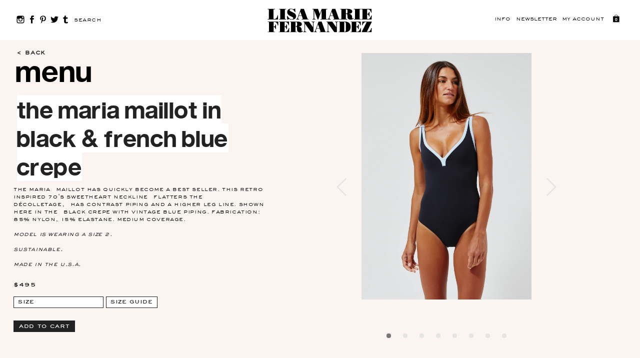

--- FILE ---
content_type: text/html; charset=utf-8
request_url: https://lisamariefernandez.com/products/maria-black-crepe-w-vintage-blue-piping-maillot
body_size: 17800
content:
<!doctype html>
<html>
<head>
  <meta charset="utf-8">
  <meta http-equiv="X-UA-Compatible" content="IE=edge,chrome=1">
	<meta name="google-site-verification" content="09kPpSeANoKMxO0yTRHK3Bfa00xuUzxFYXPv578Tl6E" />
	<meta name="viewport" content="width=device-width, initial-scale=1.0, maximum-scale=1.0, user-scalable=no" />
  <link rel="canonical" href="https://lisamariefernandez.com/products/maria-black-crepe-w-vintage-blue-piping-maillot">
  <title> THE MARIA MAILLOT in BLACK &amp; FRENCH BLUE CREPE &ndash; Lisa Marie Fernandez</title>
   <meta name="description" content="The Maria Maillot has quickly become a best seller. This retro inspired 70&#39;s sweetheart neckline flatters the décolletage, has contrast piping and a higher leg line. Shown here in the Black Crepe with Vintage Blue Piping. Fabrication: 85% Nylon, 15% Elastane. Medium Coverage.   Model is wearing a size 2.     Sustainabl"> 
  
  <link rel="apple-touch-icon" sizes="180x180" href="//lisamariefernandez.com/cdn/shop/t/69/assets/apple-touch-icon.png?v=163903572653737162441747680323">
  
  <link rel="icon" type="image/ico" sizes="32x32" href="//lisamariefernandez.com/cdn/shop/t/69/assets/LMFfavicon.ico?v=39154795381341960411747680323">
  <link rel="icon" type="image/ico" sizes="16x16" href="//lisamariefernandez.com/cdn/shop/t/69/assets/LMFfavicon.ico?v=39154795381341960411747680323">
  <link rel="manifest" href="//lisamariefernandez.com/cdn/shop/t/69/assets/site.webmanifest?v=166455363655217124651747680620">
  <link rel="mask-icon" href="//lisamariefernandez.com/cdn/shop/t/69/assets/safari-pinned-tab.svg?v=49190328150329941351747680323" color="#000000">
	
  <meta name="msapplication-TileColor" content="#ffffff">
  <meta name="theme-color" content="#ffffff">
  
  
  

  <meta property="og:type" content="product">
  <meta property="og:title" content="THE MARIA MAILLOT in BLACK &amp; FRENCH BLUE CREPE">
  <meta property="og:url" content="https://lisamariefernandez.com/products/maria-black-crepe-w-vintage-blue-piping-maillot">
  
  <meta property="og:image" content="http://lisamariefernandez.com/cdn/shop/products/22_MARIA_MAILLOT_BLACK_CREPE_VINTAGE_2331_grande.jpg?v=1649396242">
  <meta property="og:image:secure_url" content="https://lisamariefernandez.com/cdn/shop/products/22_MARIA_MAILLOT_BLACK_CREPE_VINTAGE_2331_grande.jpg?v=1649396242">
  
  <meta property="og:image" content="http://lisamariefernandez.com/cdn/shop/products/22_MARIA_MAILLOT_BLACK_CREPE_VINTAGE_2377_grande.jpg?v=1649396399">
  <meta property="og:image:secure_url" content="https://lisamariefernandez.com/cdn/shop/products/22_MARIA_MAILLOT_BLACK_CREPE_VINTAGE_2377_grande.jpg?v=1649396399">
  
  <meta property="og:image" content="http://lisamariefernandez.com/cdn/shop/products/22_MARIA_MAILLOT_BLACK_CREPE_VINTAGE_2343_grande.jpg?v=1649396399">
  <meta property="og:image:secure_url" content="https://lisamariefernandez.com/cdn/shop/products/22_MARIA_MAILLOT_BLACK_CREPE_VINTAGE_2343_grande.jpg?v=1649396399">
  
  <meta property="og:price:amount" content="495.00">
  <meta property="og:price:currency" content="USD">


  <meta property="og:description" content="The Maria Maillot has quickly become a best seller. This retro inspired 70&#39;s sweetheart neckline flatters the décolletage, has contrast piping and a higher leg line. Shown here in the Black Crepe with Vintage Blue Piping. Fabrication: 85% Nylon, 15% Elastane. Medium Coverage.   Model is wearing a size 2.     Sustainabl">

<meta property="og:site_name" content="Lisa Marie Fernandez">



<meta name="twitter:card" content="summary">




  <meta name="twitter:title" content="THE MARIA MAILLOT in BLACK &amp; FRENCH BLUE CREPE">
  <meta name="twitter:description" content="The Maria Maillot has quickly become a best seller. This retro inspired 70&#39;s sweetheart neckline flatters the décolletage, has contrast piping and a higher leg line. Shown here in the Black Crepe with Vintage Blue Piping. Fabrication: 85% Nylon, 15% Elastane. Medium Coverage.   Model is wearing a size 2.     Sustainable.    Made">
  <meta name="twitter:image" content="https://lisamariefernandez.com/cdn/shop/products/22_MARIA_MAILLOT_BLACK_CREPE_VINTAGE_2331_medium.jpg?v=1649396242">
  <meta name="twitter:image:width" content="240">
  <meta name="twitter:image:height" content="240">


  <script>window.performance && window.performance.mark && window.performance.mark('shopify.content_for_header.start');</script><meta name="google-site-verification" content="09kPpSeANoKMxO0yTRHK3Bfa00xuUzxFYXPv578Tl6E">
<meta name="google-site-verification" content="wV5Tp60quAoWDFheQcX88XA07RTO86Ai4wIaHxGYsdQ">
<meta id="shopify-digital-wallet" name="shopify-digital-wallet" content="/13334623/digital_wallets/dialog">
<meta name="shopify-checkout-api-token" content="53d8ab3921b624aa69d16f3446ad41aa">
<meta id="in-context-paypal-metadata" data-shop-id="13334623" data-venmo-supported="false" data-environment="production" data-locale="en_US" data-paypal-v4="true" data-currency="USD">
<link rel="alternate" type="application/json+oembed" href="https://lisamariefernandez.com/products/maria-black-crepe-w-vintage-blue-piping-maillot.oembed">
<script async="async" src="/checkouts/internal/preloads.js?locale=en-US"></script>
<link rel="preconnect" href="https://shop.app" crossorigin="anonymous">
<script async="async" src="https://shop.app/checkouts/internal/preloads.js?locale=en-US&shop_id=13334623" crossorigin="anonymous"></script>
<script id="apple-pay-shop-capabilities" type="application/json">{"shopId":13334623,"countryCode":"US","currencyCode":"USD","merchantCapabilities":["supports3DS"],"merchantId":"gid:\/\/shopify\/Shop\/13334623","merchantName":"Lisa Marie Fernandez","requiredBillingContactFields":["postalAddress","email","phone"],"requiredShippingContactFields":["postalAddress","email","phone"],"shippingType":"shipping","supportedNetworks":["visa","masterCard","amex"],"total":{"type":"pending","label":"Lisa Marie Fernandez","amount":"1.00"},"shopifyPaymentsEnabled":true,"supportsSubscriptions":true}</script>
<script id="shopify-features" type="application/json">{"accessToken":"53d8ab3921b624aa69d16f3446ad41aa","betas":["rich-media-storefront-analytics"],"domain":"lisamariefernandez.com","predictiveSearch":true,"shopId":13334623,"locale":"en"}</script>
<script>var Shopify = Shopify || {};
Shopify.shop = "lisamariefernandez.myshopify.com";
Shopify.locale = "en";
Shopify.currency = {"active":"USD","rate":"1.0"};
Shopify.country = "US";
Shopify.theme = {"name":"Mobile View","id":138556375082,"schema_name":null,"schema_version":null,"theme_store_id":null,"role":"main"};
Shopify.theme.handle = "null";
Shopify.theme.style = {"id":null,"handle":null};
Shopify.cdnHost = "lisamariefernandez.com/cdn";
Shopify.routes = Shopify.routes || {};
Shopify.routes.root = "/";</script>
<script type="module">!function(o){(o.Shopify=o.Shopify||{}).modules=!0}(window);</script>
<script>!function(o){function n(){var o=[];function n(){o.push(Array.prototype.slice.apply(arguments))}return n.q=o,n}var t=o.Shopify=o.Shopify||{};t.loadFeatures=n(),t.autoloadFeatures=n()}(window);</script>
<script>
  window.ShopifyPay = window.ShopifyPay || {};
  window.ShopifyPay.apiHost = "shop.app\/pay";
  window.ShopifyPay.redirectState = null;
</script>
<script id="shop-js-analytics" type="application/json">{"pageType":"product"}</script>
<script defer="defer" async type="module" src="//lisamariefernandez.com/cdn/shopifycloud/shop-js/modules/v2/client.init-shop-cart-sync_BdyHc3Nr.en.esm.js"></script>
<script defer="defer" async type="module" src="//lisamariefernandez.com/cdn/shopifycloud/shop-js/modules/v2/chunk.common_Daul8nwZ.esm.js"></script>
<script type="module">
  await import("//lisamariefernandez.com/cdn/shopifycloud/shop-js/modules/v2/client.init-shop-cart-sync_BdyHc3Nr.en.esm.js");
await import("//lisamariefernandez.com/cdn/shopifycloud/shop-js/modules/v2/chunk.common_Daul8nwZ.esm.js");

  window.Shopify.SignInWithShop?.initShopCartSync?.({"fedCMEnabled":true,"windoidEnabled":true});

</script>
<script>
  window.Shopify = window.Shopify || {};
  if (!window.Shopify.featureAssets) window.Shopify.featureAssets = {};
  window.Shopify.featureAssets['shop-js'] = {"shop-cart-sync":["modules/v2/client.shop-cart-sync_QYOiDySF.en.esm.js","modules/v2/chunk.common_Daul8nwZ.esm.js"],"init-fed-cm":["modules/v2/client.init-fed-cm_DchLp9rc.en.esm.js","modules/v2/chunk.common_Daul8nwZ.esm.js"],"shop-button":["modules/v2/client.shop-button_OV7bAJc5.en.esm.js","modules/v2/chunk.common_Daul8nwZ.esm.js"],"init-windoid":["modules/v2/client.init-windoid_DwxFKQ8e.en.esm.js","modules/v2/chunk.common_Daul8nwZ.esm.js"],"shop-cash-offers":["modules/v2/client.shop-cash-offers_DWtL6Bq3.en.esm.js","modules/v2/chunk.common_Daul8nwZ.esm.js","modules/v2/chunk.modal_CQq8HTM6.esm.js"],"shop-toast-manager":["modules/v2/client.shop-toast-manager_CX9r1SjA.en.esm.js","modules/v2/chunk.common_Daul8nwZ.esm.js"],"init-shop-email-lookup-coordinator":["modules/v2/client.init-shop-email-lookup-coordinator_UhKnw74l.en.esm.js","modules/v2/chunk.common_Daul8nwZ.esm.js"],"pay-button":["modules/v2/client.pay-button_DzxNnLDY.en.esm.js","modules/v2/chunk.common_Daul8nwZ.esm.js"],"avatar":["modules/v2/client.avatar_BTnouDA3.en.esm.js"],"init-shop-cart-sync":["modules/v2/client.init-shop-cart-sync_BdyHc3Nr.en.esm.js","modules/v2/chunk.common_Daul8nwZ.esm.js"],"shop-login-button":["modules/v2/client.shop-login-button_D8B466_1.en.esm.js","modules/v2/chunk.common_Daul8nwZ.esm.js","modules/v2/chunk.modal_CQq8HTM6.esm.js"],"init-customer-accounts-sign-up":["modules/v2/client.init-customer-accounts-sign-up_C8fpPm4i.en.esm.js","modules/v2/client.shop-login-button_D8B466_1.en.esm.js","modules/v2/chunk.common_Daul8nwZ.esm.js","modules/v2/chunk.modal_CQq8HTM6.esm.js"],"init-shop-for-new-customer-accounts":["modules/v2/client.init-shop-for-new-customer-accounts_CVTO0Ztu.en.esm.js","modules/v2/client.shop-login-button_D8B466_1.en.esm.js","modules/v2/chunk.common_Daul8nwZ.esm.js","modules/v2/chunk.modal_CQq8HTM6.esm.js"],"init-customer-accounts":["modules/v2/client.init-customer-accounts_dRgKMfrE.en.esm.js","modules/v2/client.shop-login-button_D8B466_1.en.esm.js","modules/v2/chunk.common_Daul8nwZ.esm.js","modules/v2/chunk.modal_CQq8HTM6.esm.js"],"shop-follow-button":["modules/v2/client.shop-follow-button_CkZpjEct.en.esm.js","modules/v2/chunk.common_Daul8nwZ.esm.js","modules/v2/chunk.modal_CQq8HTM6.esm.js"],"lead-capture":["modules/v2/client.lead-capture_BntHBhfp.en.esm.js","modules/v2/chunk.common_Daul8nwZ.esm.js","modules/v2/chunk.modal_CQq8HTM6.esm.js"],"checkout-modal":["modules/v2/client.checkout-modal_CfxcYbTm.en.esm.js","modules/v2/chunk.common_Daul8nwZ.esm.js","modules/v2/chunk.modal_CQq8HTM6.esm.js"],"shop-login":["modules/v2/client.shop-login_Da4GZ2H6.en.esm.js","modules/v2/chunk.common_Daul8nwZ.esm.js","modules/v2/chunk.modal_CQq8HTM6.esm.js"],"payment-terms":["modules/v2/client.payment-terms_MV4M3zvL.en.esm.js","modules/v2/chunk.common_Daul8nwZ.esm.js","modules/v2/chunk.modal_CQq8HTM6.esm.js"]};
</script>
<script>(function() {
  var isLoaded = false;
  function asyncLoad() {
    if (isLoaded) return;
    isLoaded = true;
    var urls = ["https:\/\/cdn.routeapp.io\/route-widget-shopify\/v2\/route-widget-shopify-stable-v2.min.js?shop=lisamariefernandez.myshopify.com","https:\/\/script.app.flomllr.com\/controller.js?stamp=1708628277310\u0026shop=lisamariefernandez.myshopify.com"];
    for (var i = 0; i < urls.length; i++) {
      var s = document.createElement('script');
      s.type = 'text/javascript';
      s.async = true;
      s.src = urls[i];
      var x = document.getElementsByTagName('script')[0];
      x.parentNode.insertBefore(s, x);
    }
  };
  if(window.attachEvent) {
    window.attachEvent('onload', asyncLoad);
  } else {
    window.addEventListener('load', asyncLoad, false);
  }
})();</script>
<script id="__st">var __st={"a":13334623,"offset":-18000,"reqid":"fa3f9dca-f6ff-41d0-b02d-f8999cdf59c3-1768961359","pageurl":"lisamariefernandez.com\/products\/maria-black-crepe-w-vintage-blue-piping-maillot","u":"795affc640b8","p":"product","rtyp":"product","rid":6777638715434};</script>
<script>window.ShopifyPaypalV4VisibilityTracking = true;</script>
<script id="captcha-bootstrap">!function(){'use strict';const t='contact',e='account',n='new_comment',o=[[t,t],['blogs',n],['comments',n],[t,'customer']],c=[[e,'customer_login'],[e,'guest_login'],[e,'recover_customer_password'],[e,'create_customer']],r=t=>t.map((([t,e])=>`form[action*='/${t}']:not([data-nocaptcha='true']) input[name='form_type'][value='${e}']`)).join(','),a=t=>()=>t?[...document.querySelectorAll(t)].map((t=>t.form)):[];function s(){const t=[...o],e=r(t);return a(e)}const i='password',u='form_key',d=['recaptcha-v3-token','g-recaptcha-response','h-captcha-response',i],f=()=>{try{return window.sessionStorage}catch{return}},m='__shopify_v',_=t=>t.elements[u];function p(t,e,n=!1){try{const o=window.sessionStorage,c=JSON.parse(o.getItem(e)),{data:r}=function(t){const{data:e,action:n}=t;return t[m]||n?{data:e,action:n}:{data:t,action:n}}(c);for(const[e,n]of Object.entries(r))t.elements[e]&&(t.elements[e].value=n);n&&o.removeItem(e)}catch(o){console.error('form repopulation failed',{error:o})}}const l='form_type',E='cptcha';function T(t){t.dataset[E]=!0}const w=window,h=w.document,L='Shopify',v='ce_forms',y='captcha';let A=!1;((t,e)=>{const n=(g='f06e6c50-85a8-45c8-87d0-21a2b65856fe',I='https://cdn.shopify.com/shopifycloud/storefront-forms-hcaptcha/ce_storefront_forms_captcha_hcaptcha.v1.5.2.iife.js',D={infoText:'Protected by hCaptcha',privacyText:'Privacy',termsText:'Terms'},(t,e,n)=>{const o=w[L][v],c=o.bindForm;if(c)return c(t,g,e,D).then(n);var r;o.q.push([[t,g,e,D],n]),r=I,A||(h.body.append(Object.assign(h.createElement('script'),{id:'captcha-provider',async:!0,src:r})),A=!0)});var g,I,D;w[L]=w[L]||{},w[L][v]=w[L][v]||{},w[L][v].q=[],w[L][y]=w[L][y]||{},w[L][y].protect=function(t,e){n(t,void 0,e),T(t)},Object.freeze(w[L][y]),function(t,e,n,w,h,L){const[v,y,A,g]=function(t,e,n){const i=e?o:[],u=t?c:[],d=[...i,...u],f=r(d),m=r(i),_=r(d.filter((([t,e])=>n.includes(e))));return[a(f),a(m),a(_),s()]}(w,h,L),I=t=>{const e=t.target;return e instanceof HTMLFormElement?e:e&&e.form},D=t=>v().includes(t);t.addEventListener('submit',(t=>{const e=I(t);if(!e)return;const n=D(e)&&!e.dataset.hcaptchaBound&&!e.dataset.recaptchaBound,o=_(e),c=g().includes(e)&&(!o||!o.value);(n||c)&&t.preventDefault(),c&&!n&&(function(t){try{if(!f())return;!function(t){const e=f();if(!e)return;const n=_(t);if(!n)return;const o=n.value;o&&e.removeItem(o)}(t);const e=Array.from(Array(32),(()=>Math.random().toString(36)[2])).join('');!function(t,e){_(t)||t.append(Object.assign(document.createElement('input'),{type:'hidden',name:u})),t.elements[u].value=e}(t,e),function(t,e){const n=f();if(!n)return;const o=[...t.querySelectorAll(`input[type='${i}']`)].map((({name:t})=>t)),c=[...d,...o],r={};for(const[a,s]of new FormData(t).entries())c.includes(a)||(r[a]=s);n.setItem(e,JSON.stringify({[m]:1,action:t.action,data:r}))}(t,e)}catch(e){console.error('failed to persist form',e)}}(e),e.submit())}));const S=(t,e)=>{t&&!t.dataset[E]&&(n(t,e.some((e=>e===t))),T(t))};for(const o of['focusin','change'])t.addEventListener(o,(t=>{const e=I(t);D(e)&&S(e,y())}));const B=e.get('form_key'),M=e.get(l),P=B&&M;t.addEventListener('DOMContentLoaded',(()=>{const t=y();if(P)for(const e of t)e.elements[l].value===M&&p(e,B);[...new Set([...A(),...v().filter((t=>'true'===t.dataset.shopifyCaptcha))])].forEach((e=>S(e,t)))}))}(h,new URLSearchParams(w.location.search),n,t,e,['guest_login'])})(!0,!0)}();</script>
<script integrity="sha256-4kQ18oKyAcykRKYeNunJcIwy7WH5gtpwJnB7kiuLZ1E=" data-source-attribution="shopify.loadfeatures" defer="defer" src="//lisamariefernandez.com/cdn/shopifycloud/storefront/assets/storefront/load_feature-a0a9edcb.js" crossorigin="anonymous"></script>
<script crossorigin="anonymous" defer="defer" src="//lisamariefernandez.com/cdn/shopifycloud/storefront/assets/shopify_pay/storefront-65b4c6d7.js?v=20250812"></script>
<script data-source-attribution="shopify.dynamic_checkout.dynamic.init">var Shopify=Shopify||{};Shopify.PaymentButton=Shopify.PaymentButton||{isStorefrontPortableWallets:!0,init:function(){window.Shopify.PaymentButton.init=function(){};var t=document.createElement("script");t.src="https://lisamariefernandez.com/cdn/shopifycloud/portable-wallets/latest/portable-wallets.en.js",t.type="module",document.head.appendChild(t)}};
</script>
<script data-source-attribution="shopify.dynamic_checkout.buyer_consent">
  function portableWalletsHideBuyerConsent(e){var t=document.getElementById("shopify-buyer-consent"),n=document.getElementById("shopify-subscription-policy-button");t&&n&&(t.classList.add("hidden"),t.setAttribute("aria-hidden","true"),n.removeEventListener("click",e))}function portableWalletsShowBuyerConsent(e){var t=document.getElementById("shopify-buyer-consent"),n=document.getElementById("shopify-subscription-policy-button");t&&n&&(t.classList.remove("hidden"),t.removeAttribute("aria-hidden"),n.addEventListener("click",e))}window.Shopify?.PaymentButton&&(window.Shopify.PaymentButton.hideBuyerConsent=portableWalletsHideBuyerConsent,window.Shopify.PaymentButton.showBuyerConsent=portableWalletsShowBuyerConsent);
</script>
<script data-source-attribution="shopify.dynamic_checkout.cart.bootstrap">document.addEventListener("DOMContentLoaded",(function(){function t(){return document.querySelector("shopify-accelerated-checkout-cart, shopify-accelerated-checkout")}if(t())Shopify.PaymentButton.init();else{new MutationObserver((function(e,n){t()&&(Shopify.PaymentButton.init(),n.disconnect())})).observe(document.body,{childList:!0,subtree:!0})}}));
</script>
<link id="shopify-accelerated-checkout-styles" rel="stylesheet" media="screen" href="https://lisamariefernandez.com/cdn/shopifycloud/portable-wallets/latest/accelerated-checkout-backwards-compat.css" crossorigin="anonymous">
<style id="shopify-accelerated-checkout-cart">
        #shopify-buyer-consent {
  margin-top: 1em;
  display: inline-block;
  width: 100%;
}

#shopify-buyer-consent.hidden {
  display: none;
}

#shopify-subscription-policy-button {
  background: none;
  border: none;
  padding: 0;
  text-decoration: underline;
  font-size: inherit;
  cursor: pointer;
}

#shopify-subscription-policy-button::before {
  box-shadow: none;
}

      </style>

<script>window.performance && window.performance.mark && window.performance.mark('shopify.content_for_header.end');</script>

  <!-- CSS -->
  <link href="//lisamariefernandez.com/cdn/shop/t/69/assets/grid.scss.css?v=44142810527026425301747680323" rel="stylesheet" type="text/css" media="all" />
  <link href="//lisamariefernandez.com/cdn/shop/t/69/assets/slick.scss.css?v=77471544625964913931747680323" rel="stylesheet" type="text/css" media="all" />
	<link href="//lisamariefernandez.com/cdn/shop/t/69/assets/jquery.fancybox.css?v=98229598239319913881747680323" rel="stylesheet" type="text/css" media="all" />  
  <link href="//lisamariefernandez.com/cdn/shop/t/69/assets/custom-theme.scss.css?v=93494847333222121801748477184" rel="stylesheet" type="text/css" media="all" />
	<link href='https://fonts.googleapis.com/css?family=Libre+Baskerville' rel='stylesheet' type='text/css'>  
	<link href="//lisamariefernandez.com/cdn/shop/t/69/assets/override.scss.css?v=82926070737716317361747681374" rel="stylesheet" type="text/css" media="all" />

	<!-- JS -->
	<script src="//lisamariefernandez.com/cdn/shop/t/69/assets/jquery.min.js?v=74721525869110791951747680323" type="text/javascript"></script>
  <script src="//lisamariefernandez.com/cdn/shopifycloud/storefront/assets/themes_support/api.jquery-7ab1a3a4.js" type="text/javascript"></script>
	<script src="//lisamariefernandez.com/cdn/shop/t/69/assets/fastclick.min.js?v=29723458539410922371747680323" type="text/javascript"></script>  
	<script src="//lisamariefernandez.com/cdn/shop/t/69/assets/jquery.fancybox.js?v=153308682288142444791747680323" type="text/javascript"></script>
	<script src="//lisamariefernandez.com/cdn/shop/t/69/assets/plugins.js?v=152980294787679261061747680323" type="text/javascript"></script>
	<script src="//lisamariefernandez.com/cdn/shop/t/69/assets/handlebars-v4.0.5.js?v=80476021048693028311747680323" type="text/javascript"></script>
	<script src="//lisamariefernandez.com/cdn/shop/t/69/assets/lemonade.js?v=58014746812102965251747680323" type="text/javascript"></script>
	<script src="//lisamariefernandez.com/cdn/shop/t/69/assets/custom-theme.js?v=6982479074956218441750659601" type="text/javascript"></script>
	<script src="//lisamariefernandez.com/cdn/shop/t/69/assets/jquery.dotimeout.js?v=158565611209731309561747680323" type="text/javascript"></script>
	
	
	
	
<!-- BEGIN app block: shopify://apps/klaviyo-email-marketing-sms/blocks/klaviyo-onsite-embed/2632fe16-c075-4321-a88b-50b567f42507 -->












  <script async src="https://static.klaviyo.com/onsite/js/UatC8X/klaviyo.js?company_id=UatC8X"></script>
  <script>!function(){if(!window.klaviyo){window._klOnsite=window._klOnsite||[];try{window.klaviyo=new Proxy({},{get:function(n,i){return"push"===i?function(){var n;(n=window._klOnsite).push.apply(n,arguments)}:function(){for(var n=arguments.length,o=new Array(n),w=0;w<n;w++)o[w]=arguments[w];var t="function"==typeof o[o.length-1]?o.pop():void 0,e=new Promise((function(n){window._klOnsite.push([i].concat(o,[function(i){t&&t(i),n(i)}]))}));return e}}})}catch(n){window.klaviyo=window.klaviyo||[],window.klaviyo.push=function(){var n;(n=window._klOnsite).push.apply(n,arguments)}}}}();</script>

  
    <script id="viewed_product">
      if (item == null) {
        var _learnq = _learnq || [];

        var MetafieldReviews = null
        var MetafieldYotpoRating = null
        var MetafieldYotpoCount = null
        var MetafieldLooxRating = null
        var MetafieldLooxCount = null
        var okendoProduct = null
        var okendoProductReviewCount = null
        var okendoProductReviewAverageValue = null
        try {
          // The following fields are used for Customer Hub recently viewed in order to add reviews.
          // This information is not part of __kla_viewed. Instead, it is part of __kla_viewed_reviewed_items
          MetafieldReviews = {};
          MetafieldYotpoRating = null
          MetafieldYotpoCount = null
          MetafieldLooxRating = null
          MetafieldLooxCount = null

          okendoProduct = null
          // If the okendo metafield is not legacy, it will error, which then requires the new json formatted data
          if (okendoProduct && 'error' in okendoProduct) {
            okendoProduct = null
          }
          okendoProductReviewCount = okendoProduct ? okendoProduct.reviewCount : null
          okendoProductReviewAverageValue = okendoProduct ? okendoProduct.reviewAverageValue : null
        } catch (error) {
          console.error('Error in Klaviyo onsite reviews tracking:', error);
        }

        var item = {
          Name: "THE MARIA MAILLOT in BLACK \u0026 FRENCH BLUE CREPE",
          ProductID: 6777638715434,
          Categories: ["Discover The LISA MARIE FERNANDEZ One-Piece Swimwear Collection","WELCOME10 COLLECTION"],
          ImageURL: "https://lisamariefernandez.com/cdn/shop/products/22_MARIA_MAILLOT_BLACK_CREPE_VINTAGE_2331_grande.jpg?v=1649396242",
          URL: "https://lisamariefernandez.com/products/maria-black-crepe-w-vintage-blue-piping-maillot",
          Brand: "Lisa Marie Fernandez",
          Price: "$495.00",
          Value: "495.00",
          CompareAtPrice: "$0.00"
        };
        _learnq.push(['track', 'Viewed Product', item]);
        _learnq.push(['trackViewedItem', {
          Title: item.Name,
          ItemId: item.ProductID,
          Categories: item.Categories,
          ImageUrl: item.ImageURL,
          Url: item.URL,
          Metadata: {
            Brand: item.Brand,
            Price: item.Price,
            Value: item.Value,
            CompareAtPrice: item.CompareAtPrice
          },
          metafields:{
            reviews: MetafieldReviews,
            yotpo:{
              rating: MetafieldYotpoRating,
              count: MetafieldYotpoCount,
            },
            loox:{
              rating: MetafieldLooxRating,
              count: MetafieldLooxCount,
            },
            okendo: {
              rating: okendoProductReviewAverageValue,
              count: okendoProductReviewCount,
            }
          }
        }]);
      }
    </script>
  




  <script>
    window.klaviyoReviewsProductDesignMode = false
  </script>







<!-- END app block --><link href="https://monorail-edge.shopifysvc.com" rel="dns-prefetch">
<script>(function(){if ("sendBeacon" in navigator && "performance" in window) {try {var session_token_from_headers = performance.getEntriesByType('navigation')[0].serverTiming.find(x => x.name == '_s').description;} catch {var session_token_from_headers = undefined;}var session_cookie_matches = document.cookie.match(/_shopify_s=([^;]*)/);var session_token_from_cookie = session_cookie_matches && session_cookie_matches.length === 2 ? session_cookie_matches[1] : "";var session_token = session_token_from_headers || session_token_from_cookie || "";function handle_abandonment_event(e) {var entries = performance.getEntries().filter(function(entry) {return /monorail-edge.shopifysvc.com/.test(entry.name);});if (!window.abandonment_tracked && entries.length === 0) {window.abandonment_tracked = true;var currentMs = Date.now();var navigation_start = performance.timing.navigationStart;var payload = {shop_id: 13334623,url: window.location.href,navigation_start,duration: currentMs - navigation_start,session_token,page_type: "product"};window.navigator.sendBeacon("https://monorail-edge.shopifysvc.com/v1/produce", JSON.stringify({schema_id: "online_store_buyer_site_abandonment/1.1",payload: payload,metadata: {event_created_at_ms: currentMs,event_sent_at_ms: currentMs}}));}}window.addEventListener('pagehide', handle_abandonment_event);}}());</script>
<script id="web-pixels-manager-setup">(function e(e,d,r,n,o){if(void 0===o&&(o={}),!Boolean(null===(a=null===(i=window.Shopify)||void 0===i?void 0:i.analytics)||void 0===a?void 0:a.replayQueue)){var i,a;window.Shopify=window.Shopify||{};var t=window.Shopify;t.analytics=t.analytics||{};var s=t.analytics;s.replayQueue=[],s.publish=function(e,d,r){return s.replayQueue.push([e,d,r]),!0};try{self.performance.mark("wpm:start")}catch(e){}var l=function(){var e={modern:/Edge?\/(1{2}[4-9]|1[2-9]\d|[2-9]\d{2}|\d{4,})\.\d+(\.\d+|)|Firefox\/(1{2}[4-9]|1[2-9]\d|[2-9]\d{2}|\d{4,})\.\d+(\.\d+|)|Chrom(ium|e)\/(9{2}|\d{3,})\.\d+(\.\d+|)|(Maci|X1{2}).+ Version\/(15\.\d+|(1[6-9]|[2-9]\d|\d{3,})\.\d+)([,.]\d+|)( \(\w+\)|)( Mobile\/\w+|) Safari\/|Chrome.+OPR\/(9{2}|\d{3,})\.\d+\.\d+|(CPU[ +]OS|iPhone[ +]OS|CPU[ +]iPhone|CPU IPhone OS|CPU iPad OS)[ +]+(15[._]\d+|(1[6-9]|[2-9]\d|\d{3,})[._]\d+)([._]\d+|)|Android:?[ /-](13[3-9]|1[4-9]\d|[2-9]\d{2}|\d{4,})(\.\d+|)(\.\d+|)|Android.+Firefox\/(13[5-9]|1[4-9]\d|[2-9]\d{2}|\d{4,})\.\d+(\.\d+|)|Android.+Chrom(ium|e)\/(13[3-9]|1[4-9]\d|[2-9]\d{2}|\d{4,})\.\d+(\.\d+|)|SamsungBrowser\/([2-9]\d|\d{3,})\.\d+/,legacy:/Edge?\/(1[6-9]|[2-9]\d|\d{3,})\.\d+(\.\d+|)|Firefox\/(5[4-9]|[6-9]\d|\d{3,})\.\d+(\.\d+|)|Chrom(ium|e)\/(5[1-9]|[6-9]\d|\d{3,})\.\d+(\.\d+|)([\d.]+$|.*Safari\/(?![\d.]+ Edge\/[\d.]+$))|(Maci|X1{2}).+ Version\/(10\.\d+|(1[1-9]|[2-9]\d|\d{3,})\.\d+)([,.]\d+|)( \(\w+\)|)( Mobile\/\w+|) Safari\/|Chrome.+OPR\/(3[89]|[4-9]\d|\d{3,})\.\d+\.\d+|(CPU[ +]OS|iPhone[ +]OS|CPU[ +]iPhone|CPU IPhone OS|CPU iPad OS)[ +]+(10[._]\d+|(1[1-9]|[2-9]\d|\d{3,})[._]\d+)([._]\d+|)|Android:?[ /-](13[3-9]|1[4-9]\d|[2-9]\d{2}|\d{4,})(\.\d+|)(\.\d+|)|Mobile Safari.+OPR\/([89]\d|\d{3,})\.\d+\.\d+|Android.+Firefox\/(13[5-9]|1[4-9]\d|[2-9]\d{2}|\d{4,})\.\d+(\.\d+|)|Android.+Chrom(ium|e)\/(13[3-9]|1[4-9]\d|[2-9]\d{2}|\d{4,})\.\d+(\.\d+|)|Android.+(UC? ?Browser|UCWEB|U3)[ /]?(15\.([5-9]|\d{2,})|(1[6-9]|[2-9]\d|\d{3,})\.\d+)\.\d+|SamsungBrowser\/(5\.\d+|([6-9]|\d{2,})\.\d+)|Android.+MQ{2}Browser\/(14(\.(9|\d{2,})|)|(1[5-9]|[2-9]\d|\d{3,})(\.\d+|))(\.\d+|)|K[Aa][Ii]OS\/(3\.\d+|([4-9]|\d{2,})\.\d+)(\.\d+|)/},d=e.modern,r=e.legacy,n=navigator.userAgent;return n.match(d)?"modern":n.match(r)?"legacy":"unknown"}(),u="modern"===l?"modern":"legacy",c=(null!=n?n:{modern:"",legacy:""})[u],f=function(e){return[e.baseUrl,"/wpm","/b",e.hashVersion,"modern"===e.buildTarget?"m":"l",".js"].join("")}({baseUrl:d,hashVersion:r,buildTarget:u}),m=function(e){var d=e.version,r=e.bundleTarget,n=e.surface,o=e.pageUrl,i=e.monorailEndpoint;return{emit:function(e){var a=e.status,t=e.errorMsg,s=(new Date).getTime(),l=JSON.stringify({metadata:{event_sent_at_ms:s},events:[{schema_id:"web_pixels_manager_load/3.1",payload:{version:d,bundle_target:r,page_url:o,status:a,surface:n,error_msg:t},metadata:{event_created_at_ms:s}}]});if(!i)return console&&console.warn&&console.warn("[Web Pixels Manager] No Monorail endpoint provided, skipping logging."),!1;try{return self.navigator.sendBeacon.bind(self.navigator)(i,l)}catch(e){}var u=new XMLHttpRequest;try{return u.open("POST",i,!0),u.setRequestHeader("Content-Type","text/plain"),u.send(l),!0}catch(e){return console&&console.warn&&console.warn("[Web Pixels Manager] Got an unhandled error while logging to Monorail."),!1}}}}({version:r,bundleTarget:l,surface:e.surface,pageUrl:self.location.href,monorailEndpoint:e.monorailEndpoint});try{o.browserTarget=l,function(e){var d=e.src,r=e.async,n=void 0===r||r,o=e.onload,i=e.onerror,a=e.sri,t=e.scriptDataAttributes,s=void 0===t?{}:t,l=document.createElement("script"),u=document.querySelector("head"),c=document.querySelector("body");if(l.async=n,l.src=d,a&&(l.integrity=a,l.crossOrigin="anonymous"),s)for(var f in s)if(Object.prototype.hasOwnProperty.call(s,f))try{l.dataset[f]=s[f]}catch(e){}if(o&&l.addEventListener("load",o),i&&l.addEventListener("error",i),u)u.appendChild(l);else{if(!c)throw new Error("Did not find a head or body element to append the script");c.appendChild(l)}}({src:f,async:!0,onload:function(){if(!function(){var e,d;return Boolean(null===(d=null===(e=window.Shopify)||void 0===e?void 0:e.analytics)||void 0===d?void 0:d.initialized)}()){var d=window.webPixelsManager.init(e)||void 0;if(d){var r=window.Shopify.analytics;r.replayQueue.forEach((function(e){var r=e[0],n=e[1],o=e[2];d.publishCustomEvent(r,n,o)})),r.replayQueue=[],r.publish=d.publishCustomEvent,r.visitor=d.visitor,r.initialized=!0}}},onerror:function(){return m.emit({status:"failed",errorMsg:"".concat(f," has failed to load")})},sri:function(e){var d=/^sha384-[A-Za-z0-9+/=]+$/;return"string"==typeof e&&d.test(e)}(c)?c:"",scriptDataAttributes:o}),m.emit({status:"loading"})}catch(e){m.emit({status:"failed",errorMsg:(null==e?void 0:e.message)||"Unknown error"})}}})({shopId: 13334623,storefrontBaseUrl: "https://lisamariefernandez.com",extensionsBaseUrl: "https://extensions.shopifycdn.com/cdn/shopifycloud/web-pixels-manager",monorailEndpoint: "https://monorail-edge.shopifysvc.com/unstable/produce_batch",surface: "storefront-renderer",enabledBetaFlags: ["2dca8a86"],webPixelsConfigList: [{"id":"1205665834","configuration":"{\"accountID\":\"UatC8X\",\"webPixelConfig\":\"eyJlbmFibGVBZGRlZFRvQ2FydEV2ZW50cyI6IHRydWV9\"}","eventPayloadVersion":"v1","runtimeContext":"STRICT","scriptVersion":"524f6c1ee37bacdca7657a665bdca589","type":"APP","apiClientId":123074,"privacyPurposes":["ANALYTICS","MARKETING"],"dataSharingAdjustments":{"protectedCustomerApprovalScopes":["read_customer_address","read_customer_email","read_customer_name","read_customer_personal_data","read_customer_phone"]}},{"id":"378208298","configuration":"{\"config\":\"{\\\"pixel_id\\\":\\\"G-QHVN4LB04G\\\",\\\"target_country\\\":\\\"US\\\",\\\"gtag_events\\\":[{\\\"type\\\":\\\"begin_checkout\\\",\\\"action_label\\\":\\\"G-QHVN4LB04G\\\"},{\\\"type\\\":\\\"search\\\",\\\"action_label\\\":\\\"G-QHVN4LB04G\\\"},{\\\"type\\\":\\\"view_item\\\",\\\"action_label\\\":[\\\"G-QHVN4LB04G\\\",\\\"MC-N59LVL1NY6\\\"]},{\\\"type\\\":\\\"purchase\\\",\\\"action_label\\\":[\\\"G-QHVN4LB04G\\\",\\\"MC-N59LVL1NY6\\\"]},{\\\"type\\\":\\\"page_view\\\",\\\"action_label\\\":[\\\"G-QHVN4LB04G\\\",\\\"MC-N59LVL1NY6\\\"]},{\\\"type\\\":\\\"add_payment_info\\\",\\\"action_label\\\":\\\"G-QHVN4LB04G\\\"},{\\\"type\\\":\\\"add_to_cart\\\",\\\"action_label\\\":\\\"G-QHVN4LB04G\\\"}],\\\"enable_monitoring_mode\\\":false}\"}","eventPayloadVersion":"v1","runtimeContext":"OPEN","scriptVersion":"b2a88bafab3e21179ed38636efcd8a93","type":"APP","apiClientId":1780363,"privacyPurposes":[],"dataSharingAdjustments":{"protectedCustomerApprovalScopes":["read_customer_address","read_customer_email","read_customer_name","read_customer_personal_data","read_customer_phone"]}},{"id":"88866858","configuration":"{\"pixel_id\":\"1045335769314610\",\"pixel_type\":\"facebook_pixel\",\"metaapp_system_user_token\":\"-\"}","eventPayloadVersion":"v1","runtimeContext":"OPEN","scriptVersion":"ca16bc87fe92b6042fbaa3acc2fbdaa6","type":"APP","apiClientId":2329312,"privacyPurposes":["ANALYTICS","MARKETING","SALE_OF_DATA"],"dataSharingAdjustments":{"protectedCustomerApprovalScopes":["read_customer_address","read_customer_email","read_customer_name","read_customer_personal_data","read_customer_phone"]}},{"id":"shopify-app-pixel","configuration":"{}","eventPayloadVersion":"v1","runtimeContext":"STRICT","scriptVersion":"0450","apiClientId":"shopify-pixel","type":"APP","privacyPurposes":["ANALYTICS","MARKETING"]},{"id":"shopify-custom-pixel","eventPayloadVersion":"v1","runtimeContext":"LAX","scriptVersion":"0450","apiClientId":"shopify-pixel","type":"CUSTOM","privacyPurposes":["ANALYTICS","MARKETING"]}],isMerchantRequest: false,initData: {"shop":{"name":"Lisa Marie Fernandez","paymentSettings":{"currencyCode":"USD"},"myshopifyDomain":"lisamariefernandez.myshopify.com","countryCode":"US","storefrontUrl":"https:\/\/lisamariefernandez.com"},"customer":null,"cart":null,"checkout":null,"productVariants":[{"price":{"amount":495.0,"currencyCode":"USD"},"product":{"title":"THE MARIA MAILLOT in BLACK \u0026 FRENCH BLUE CREPE","vendor":"Lisa Marie Fernandez","id":"6777638715434","untranslatedTitle":"THE MARIA MAILLOT in BLACK \u0026 FRENCH BLUE CREPE","url":"\/products\/maria-black-crepe-w-vintage-blue-piping-maillot","type":"ONE PIECE"},"id":"39974950305834","image":{"src":"\/\/lisamariefernandez.com\/cdn\/shop\/products\/22_MARIA_MAILLOT_BLACK_CREPE_VINTAGE_2331.jpg?v=1649396242"},"sku":"821500228783","title":"Black Crepe w\/ Vintage Blue Piping \/ 2022SP446 BVBC \/ 0 - XXS","untranslatedTitle":"Black Crepe w\/ Vintage Blue Piping \/ 2022SP446 BVBC \/ 0 - XXS"},{"price":{"amount":495.0,"currencyCode":"USD"},"product":{"title":"THE MARIA MAILLOT in BLACK \u0026 FRENCH BLUE CREPE","vendor":"Lisa Marie Fernandez","id":"6777638715434","untranslatedTitle":"THE MARIA MAILLOT in BLACK \u0026 FRENCH BLUE CREPE","url":"\/products\/maria-black-crepe-w-vintage-blue-piping-maillot","type":"ONE PIECE"},"id":"39974950338602","image":{"src":"\/\/lisamariefernandez.com\/cdn\/shop\/products\/22_MARIA_MAILLOT_BLACK_CREPE_VINTAGE_2331.jpg?v=1649396242"},"sku":"821500228790","title":"Black Crepe w\/ Vintage Blue Piping \/ 2022SP446 BVBC \/ 1 - XS","untranslatedTitle":"Black Crepe w\/ Vintage Blue Piping \/ 2022SP446 BVBC \/ 1 - XS"},{"price":{"amount":495.0,"currencyCode":"USD"},"product":{"title":"THE MARIA MAILLOT in BLACK \u0026 FRENCH BLUE CREPE","vendor":"Lisa Marie Fernandez","id":"6777638715434","untranslatedTitle":"THE MARIA MAILLOT in BLACK \u0026 FRENCH BLUE CREPE","url":"\/products\/maria-black-crepe-w-vintage-blue-piping-maillot","type":"ONE PIECE"},"id":"39974950371370","image":{"src":"\/\/lisamariefernandez.com\/cdn\/shop\/products\/22_MARIA_MAILLOT_BLACK_CREPE_VINTAGE_2331.jpg?v=1649396242"},"sku":"821500228806","title":"Black Crepe w\/ Vintage Blue Piping \/ 2022SP446 BVBC \/ 2 - S","untranslatedTitle":"Black Crepe w\/ Vintage Blue Piping \/ 2022SP446 BVBC \/ 2 - S"},{"price":{"amount":495.0,"currencyCode":"USD"},"product":{"title":"THE MARIA MAILLOT in BLACK \u0026 FRENCH BLUE CREPE","vendor":"Lisa Marie Fernandez","id":"6777638715434","untranslatedTitle":"THE MARIA MAILLOT in BLACK \u0026 FRENCH BLUE CREPE","url":"\/products\/maria-black-crepe-w-vintage-blue-piping-maillot","type":"ONE PIECE"},"id":"39974950404138","image":{"src":"\/\/lisamariefernandez.com\/cdn\/shop\/products\/22_MARIA_MAILLOT_BLACK_CREPE_VINTAGE_2331.jpg?v=1649396242"},"sku":"821500228813","title":"Black Crepe w\/ Vintage Blue Piping \/ 2022SP446 BVBC \/ 3 - M","untranslatedTitle":"Black Crepe w\/ Vintage Blue Piping \/ 2022SP446 BVBC \/ 3 - M"},{"price":{"amount":495.0,"currencyCode":"USD"},"product":{"title":"THE MARIA MAILLOT in BLACK \u0026 FRENCH BLUE CREPE","vendor":"Lisa Marie Fernandez","id":"6777638715434","untranslatedTitle":"THE MARIA MAILLOT in BLACK \u0026 FRENCH BLUE CREPE","url":"\/products\/maria-black-crepe-w-vintage-blue-piping-maillot","type":"ONE PIECE"},"id":"39974950436906","image":{"src":"\/\/lisamariefernandez.com\/cdn\/shop\/products\/22_MARIA_MAILLOT_BLACK_CREPE_VINTAGE_2331.jpg?v=1649396242"},"sku":"821500228820","title":"Black Crepe w\/ Vintage Blue Piping \/ 2022SP446 BVBC \/ 4 - L","untranslatedTitle":"Black Crepe w\/ Vintage Blue Piping \/ 2022SP446 BVBC \/ 4 - L"}],"purchasingCompany":null},},"https://lisamariefernandez.com/cdn","fcfee988w5aeb613cpc8e4bc33m6693e112",{"modern":"","legacy":""},{"shopId":"13334623","storefrontBaseUrl":"https:\/\/lisamariefernandez.com","extensionBaseUrl":"https:\/\/extensions.shopifycdn.com\/cdn\/shopifycloud\/web-pixels-manager","surface":"storefront-renderer","enabledBetaFlags":"[\"2dca8a86\"]","isMerchantRequest":"false","hashVersion":"fcfee988w5aeb613cpc8e4bc33m6693e112","publish":"custom","events":"[[\"page_viewed\",{}],[\"product_viewed\",{\"productVariant\":{\"price\":{\"amount\":495.0,\"currencyCode\":\"USD\"},\"product\":{\"title\":\"THE MARIA MAILLOT in BLACK \u0026 FRENCH BLUE CREPE\",\"vendor\":\"Lisa Marie Fernandez\",\"id\":\"6777638715434\",\"untranslatedTitle\":\"THE MARIA MAILLOT in BLACK \u0026 FRENCH BLUE CREPE\",\"url\":\"\/products\/maria-black-crepe-w-vintage-blue-piping-maillot\",\"type\":\"ONE PIECE\"},\"id\":\"39974950305834\",\"image\":{\"src\":\"\/\/lisamariefernandez.com\/cdn\/shop\/products\/22_MARIA_MAILLOT_BLACK_CREPE_VINTAGE_2331.jpg?v=1649396242\"},\"sku\":\"821500228783\",\"title\":\"Black Crepe w\/ Vintage Blue Piping \/ 2022SP446 BVBC \/ 0 - XXS\",\"untranslatedTitle\":\"Black Crepe w\/ Vintage Blue Piping \/ 2022SP446 BVBC \/ 0 - XXS\"}}]]"});</script><script>
  window.ShopifyAnalytics = window.ShopifyAnalytics || {};
  window.ShopifyAnalytics.meta = window.ShopifyAnalytics.meta || {};
  window.ShopifyAnalytics.meta.currency = 'USD';
  var meta = {"product":{"id":6777638715434,"gid":"gid:\/\/shopify\/Product\/6777638715434","vendor":"Lisa Marie Fernandez","type":"ONE PIECE","handle":"maria-black-crepe-w-vintage-blue-piping-maillot","variants":[{"id":39974950305834,"price":49500,"name":"THE MARIA MAILLOT in BLACK \u0026 FRENCH BLUE CREPE - Black Crepe w\/ Vintage Blue Piping \/ 2022SP446 BVBC \/ 0 - XXS","public_title":"Black Crepe w\/ Vintage Blue Piping \/ 2022SP446 BVBC \/ 0 - XXS","sku":"821500228783"},{"id":39974950338602,"price":49500,"name":"THE MARIA MAILLOT in BLACK \u0026 FRENCH BLUE CREPE - Black Crepe w\/ Vintage Blue Piping \/ 2022SP446 BVBC \/ 1 - XS","public_title":"Black Crepe w\/ Vintage Blue Piping \/ 2022SP446 BVBC \/ 1 - XS","sku":"821500228790"},{"id":39974950371370,"price":49500,"name":"THE MARIA MAILLOT in BLACK \u0026 FRENCH BLUE CREPE - Black Crepe w\/ Vintage Blue Piping \/ 2022SP446 BVBC \/ 2 - S","public_title":"Black Crepe w\/ Vintage Blue Piping \/ 2022SP446 BVBC \/ 2 - S","sku":"821500228806"},{"id":39974950404138,"price":49500,"name":"THE MARIA MAILLOT in BLACK \u0026 FRENCH BLUE CREPE - Black Crepe w\/ Vintage Blue Piping \/ 2022SP446 BVBC \/ 3 - M","public_title":"Black Crepe w\/ Vintage Blue Piping \/ 2022SP446 BVBC \/ 3 - M","sku":"821500228813"},{"id":39974950436906,"price":49500,"name":"THE MARIA MAILLOT in BLACK \u0026 FRENCH BLUE CREPE - Black Crepe w\/ Vintage Blue Piping \/ 2022SP446 BVBC \/ 4 - L","public_title":"Black Crepe w\/ Vintage Blue Piping \/ 2022SP446 BVBC \/ 4 - L","sku":"821500228820"}],"remote":false},"page":{"pageType":"product","resourceType":"product","resourceId":6777638715434,"requestId":"fa3f9dca-f6ff-41d0-b02d-f8999cdf59c3-1768961359"}};
  for (var attr in meta) {
    window.ShopifyAnalytics.meta[attr] = meta[attr];
  }
</script>
<script class="analytics">
  (function () {
    var customDocumentWrite = function(content) {
      var jquery = null;

      if (window.jQuery) {
        jquery = window.jQuery;
      } else if (window.Checkout && window.Checkout.$) {
        jquery = window.Checkout.$;
      }

      if (jquery) {
        jquery('body').append(content);
      }
    };

    var hasLoggedConversion = function(token) {
      if (token) {
        return document.cookie.indexOf('loggedConversion=' + token) !== -1;
      }
      return false;
    }

    var setCookieIfConversion = function(token) {
      if (token) {
        var twoMonthsFromNow = new Date(Date.now());
        twoMonthsFromNow.setMonth(twoMonthsFromNow.getMonth() + 2);

        document.cookie = 'loggedConversion=' + token + '; expires=' + twoMonthsFromNow;
      }
    }

    var trekkie = window.ShopifyAnalytics.lib = window.trekkie = window.trekkie || [];
    if (trekkie.integrations) {
      return;
    }
    trekkie.methods = [
      'identify',
      'page',
      'ready',
      'track',
      'trackForm',
      'trackLink'
    ];
    trekkie.factory = function(method) {
      return function() {
        var args = Array.prototype.slice.call(arguments);
        args.unshift(method);
        trekkie.push(args);
        return trekkie;
      };
    };
    for (var i = 0; i < trekkie.methods.length; i++) {
      var key = trekkie.methods[i];
      trekkie[key] = trekkie.factory(key);
    }
    trekkie.load = function(config) {
      trekkie.config = config || {};
      trekkie.config.initialDocumentCookie = document.cookie;
      var first = document.getElementsByTagName('script')[0];
      var script = document.createElement('script');
      script.type = 'text/javascript';
      script.onerror = function(e) {
        var scriptFallback = document.createElement('script');
        scriptFallback.type = 'text/javascript';
        scriptFallback.onerror = function(error) {
                var Monorail = {
      produce: function produce(monorailDomain, schemaId, payload) {
        var currentMs = new Date().getTime();
        var event = {
          schema_id: schemaId,
          payload: payload,
          metadata: {
            event_created_at_ms: currentMs,
            event_sent_at_ms: currentMs
          }
        };
        return Monorail.sendRequest("https://" + monorailDomain + "/v1/produce", JSON.stringify(event));
      },
      sendRequest: function sendRequest(endpointUrl, payload) {
        // Try the sendBeacon API
        if (window && window.navigator && typeof window.navigator.sendBeacon === 'function' && typeof window.Blob === 'function' && !Monorail.isIos12()) {
          var blobData = new window.Blob([payload], {
            type: 'text/plain'
          });

          if (window.navigator.sendBeacon(endpointUrl, blobData)) {
            return true;
          } // sendBeacon was not successful

        } // XHR beacon

        var xhr = new XMLHttpRequest();

        try {
          xhr.open('POST', endpointUrl);
          xhr.setRequestHeader('Content-Type', 'text/plain');
          xhr.send(payload);
        } catch (e) {
          console.log(e);
        }

        return false;
      },
      isIos12: function isIos12() {
        return window.navigator.userAgent.lastIndexOf('iPhone; CPU iPhone OS 12_') !== -1 || window.navigator.userAgent.lastIndexOf('iPad; CPU OS 12_') !== -1;
      }
    };
    Monorail.produce('monorail-edge.shopifysvc.com',
      'trekkie_storefront_load_errors/1.1',
      {shop_id: 13334623,
      theme_id: 138556375082,
      app_name: "storefront",
      context_url: window.location.href,
      source_url: "//lisamariefernandez.com/cdn/s/trekkie.storefront.cd680fe47e6c39ca5d5df5f0a32d569bc48c0f27.min.js"});

        };
        scriptFallback.async = true;
        scriptFallback.src = '//lisamariefernandez.com/cdn/s/trekkie.storefront.cd680fe47e6c39ca5d5df5f0a32d569bc48c0f27.min.js';
        first.parentNode.insertBefore(scriptFallback, first);
      };
      script.async = true;
      script.src = '//lisamariefernandez.com/cdn/s/trekkie.storefront.cd680fe47e6c39ca5d5df5f0a32d569bc48c0f27.min.js';
      first.parentNode.insertBefore(script, first);
    };
    trekkie.load(
      {"Trekkie":{"appName":"storefront","development":false,"defaultAttributes":{"shopId":13334623,"isMerchantRequest":null,"themeId":138556375082,"themeCityHash":"6818899092132701922","contentLanguage":"en","currency":"USD","eventMetadataId":"f919c020-5179-4452-a1ca-87772ed5d8cc"},"isServerSideCookieWritingEnabled":true,"monorailRegion":"shop_domain","enabledBetaFlags":["65f19447"]},"Session Attribution":{},"S2S":{"facebookCapiEnabled":true,"source":"trekkie-storefront-renderer","apiClientId":580111}}
    );

    var loaded = false;
    trekkie.ready(function() {
      if (loaded) return;
      loaded = true;

      window.ShopifyAnalytics.lib = window.trekkie;

      var originalDocumentWrite = document.write;
      document.write = customDocumentWrite;
      try { window.ShopifyAnalytics.merchantGoogleAnalytics.call(this); } catch(error) {};
      document.write = originalDocumentWrite;

      window.ShopifyAnalytics.lib.page(null,{"pageType":"product","resourceType":"product","resourceId":6777638715434,"requestId":"fa3f9dca-f6ff-41d0-b02d-f8999cdf59c3-1768961359","shopifyEmitted":true});

      var match = window.location.pathname.match(/checkouts\/(.+)\/(thank_you|post_purchase)/)
      var token = match? match[1]: undefined;
      if (!hasLoggedConversion(token)) {
        setCookieIfConversion(token);
        window.ShopifyAnalytics.lib.track("Viewed Product",{"currency":"USD","variantId":39974950305834,"productId":6777638715434,"productGid":"gid:\/\/shopify\/Product\/6777638715434","name":"THE MARIA MAILLOT in BLACK \u0026 FRENCH BLUE CREPE - Black Crepe w\/ Vintage Blue Piping \/ 2022SP446 BVBC \/ 0 - XXS","price":"495.00","sku":"821500228783","brand":"Lisa Marie Fernandez","variant":"Black Crepe w\/ Vintage Blue Piping \/ 2022SP446 BVBC \/ 0 - XXS","category":"ONE PIECE","nonInteraction":true,"remote":false},undefined,undefined,{"shopifyEmitted":true});
      window.ShopifyAnalytics.lib.track("monorail:\/\/trekkie_storefront_viewed_product\/1.1",{"currency":"USD","variantId":39974950305834,"productId":6777638715434,"productGid":"gid:\/\/shopify\/Product\/6777638715434","name":"THE MARIA MAILLOT in BLACK \u0026 FRENCH BLUE CREPE - Black Crepe w\/ Vintage Blue Piping \/ 2022SP446 BVBC \/ 0 - XXS","price":"495.00","sku":"821500228783","brand":"Lisa Marie Fernandez","variant":"Black Crepe w\/ Vintage Blue Piping \/ 2022SP446 BVBC \/ 0 - XXS","category":"ONE PIECE","nonInteraction":true,"remote":false,"referer":"https:\/\/lisamariefernandez.com\/products\/maria-black-crepe-w-vintage-blue-piping-maillot"});
      }
    });


        var eventsListenerScript = document.createElement('script');
        eventsListenerScript.async = true;
        eventsListenerScript.src = "//lisamariefernandez.com/cdn/shopifycloud/storefront/assets/shop_events_listener-3da45d37.js";
        document.getElementsByTagName('head')[0].appendChild(eventsListenerScript);

})();</script>
  <script>
  if (!window.ga || (window.ga && typeof window.ga !== 'function')) {
    window.ga = function ga() {
      (window.ga.q = window.ga.q || []).push(arguments);
      if (window.Shopify && window.Shopify.analytics && typeof window.Shopify.analytics.publish === 'function') {
        window.Shopify.analytics.publish("ga_stub_called", {}, {sendTo: "google_osp_migration"});
      }
      console.error("Shopify's Google Analytics stub called with:", Array.from(arguments), "\nSee https://help.shopify.com/manual/promoting-marketing/pixels/pixel-migration#google for more information.");
    };
    if (window.Shopify && window.Shopify.analytics && typeof window.Shopify.analytics.publish === 'function') {
      window.Shopify.analytics.publish("ga_stub_initialized", {}, {sendTo: "google_osp_migration"});
    }
  }
</script>
<script
  defer
  src="https://lisamariefernandez.com/cdn/shopifycloud/perf-kit/shopify-perf-kit-3.0.4.min.js"
  data-application="storefront-renderer"
  data-shop-id="13334623"
  data-render-region="gcp-us-central1"
  data-page-type="product"
  data-theme-instance-id="138556375082"
  data-theme-name=""
  data-theme-version=""
  data-monorail-region="shop_domain"
  data-resource-timing-sampling-rate="10"
  data-shs="true"
  data-shs-beacon="true"
  data-shs-export-with-fetch="true"
  data-shs-logs-sample-rate="1"
  data-shs-beacon-endpoint="https://lisamariefernandez.com/api/collect"
></script>
</head>

<body id="the-maria-maillot-in-black-amp-french-blue-crepe" class="template-product maria-black-crepe-w-vintage-blue-piping-maillot      ">
  
  <header id="header" class="row" role="banner">

	<div class="col-sm-12 header-content">

		<div id="mobile-menu-btn" class="mobile-only">
			<div class="menu-bar"></div>
			<div class="menu-bar"></div>
			<div class="menu-bar"></div>
		</div>
		
		<div id="logo">
			<h1>
				<a href="/">
					<img src="//lisamariefernandez.com/cdn/shop/t/69/assets/stacked-logo.svg?v=153146702796242038121747680323" alt="Lisa Marie Fernandez"/>
				</a>
			</h1>
		</div>
		
		
		<ul id="social-menu" class="header-menu desktop-only">
			<li><a target="_blank" class="instagram" href="https://www.instagram.com/lisamariefernandez/"></a></li>
			<li><a target="_blank" class="facebook" href="https://www.facebook.com/177450288957257"></a></li>
			<li><a target="_blank" class="pinterest" href="https://www.pinterest.com/lmfswim/"></a></li>
			<li><a target="_blank" class="twitter" href="https://www.twitter.com/lmftweets?lang=en"></a></li>
			<li><a target="_blank" class="tumblr" href="http://lisamarieferandez.tumblr.com"></a></li>
			<li class="search-bar">
				<form action="/search" method="get" class="search-form" role="search">
	<input type="hidden" name="type" value="product">
  <input type="hidden" name="options[prefix]" value="none" />
  <input type="hidden" name="options[unavailable_products]" value="show" /> 
  <input class="search header-bar__search-input" type="search" name="q" value="" aria-label="Search" placeholder="Search">
</form>

			</li>			
		</ul>
		
		
		<ul id="utility" class="header-menu">
		
            
              <li class="menu-item-info">
                <a
                  href="/pages/contact"
                  class="link-title ">
                  Info
                </a>
              </li>
            
              <li class="menu-item-newsletter">
                <a
                  href="/pages/newsletter"
                  class="link-title  newsletter-btnx">
                  Newsletter
                </a>
              </li>
            
              <li class="menu-item-my-account">
                <a
                  href="https://shopify.com/13334623/account"
                  class="link-title ">
                  My Account
                </a>
              </li>
            

								
			

			
						
			<li class="header-cart">
				<a href="/cart" id="minicart-btn">
					<span id="cart-count">0</span>
				</a>												
			</li>
						
		</ul>

	</div>

</header>

  
  <div id="mobile-menu">
  
  	<div class="close"></div>
	  
		<ul id="main-menu-mobile" class="mobile-menu" data-menu="resort-2025">
			
			
        
        <li><a class="link-title" href="/collections/2025-resort-new-arrivals" class="" data-img="new-arrivals">New Arrivals</a></li>
			
        
        <li><a class="link-title" href="/collections/bikini" class="" data-img="bikini">Bikini</a></li>
			
        
        <li><a class="link-title" href="/collections/one-piece" class="" data-img="one-piece">One Piece</a></li>
			
        
        <li><a class="link-title" href="/collections/discover-the-lisa-marie-fernandez-neoprene" class="" data-img="neoprene">Neoprene</a></li>
			
        
        <li><a class="link-title" href="/collections/destinationwear" class="" data-img="destination-wear">Destination Wear</a></li>
			
        
        <li><a class="link-title" href="/collections/discover-the-new-lisa-marie-fernandez-ready-to-wear-collection" class="" data-img="ready-to-wear">Ready To Wear</a></li>
			
        
        <li><a class="link-title" href="/collections/sale" class="" data-img="sale">Sale</a></li>
									
		</ul>
		
		<ul id="secondary-menu-mobile" class="mobile-menu">
            
              <li class="menu-item-info">
                <a
                  href="/pages/contact"
                  class="link-title ">
                  Info
                </a>
              </li>
            
              <li class="menu-item-newsletter">
                <a
                  href="#"
                  class="link-title  newsletter-btn">
                  Newsletter
                </a>
              </li>
            
              <li class="menu-item-my-account">
                <a
                  href="https://shopify.com/13334623/account"
                  class="link-title ">
                  My Account
                </a>
              </li>
            
            			<li class="search-bar">
				<form action="/search" method="get" class="search-form" role="search">
	<input type="hidden" name="type" value="product">
  <input type="hidden" name="options[prefix]" value="none" />
  <input type="hidden" name="options[unavailable_products]" value="show" /> 
  <input class="search header-bar__search-input" type="search" name="q" value="" aria-label="Search" placeholder="Search">
</form>

			</li>	
		</ul>
		
		<ul id="social-menu-mobile" class="mobile-menu">
			<li><a target="_blank" class="instagram" href=""></a></li>
			<li><a target="_blank" class="facebook" href="https://www.facebook.com/177450288957257"></a></li>
			<li><a target="_blank" class="pinterest" href="https://www.pinterest.com/lmfswim/"></a></li>
			<li><a target="_blank" class="twitter" href="https://www.twitter.com/lmftweets?lang=en"></a></li>
			<li><a target="_blank" class="tumblr" href="http://lisamarieferandez.tumblr.com"></a></li>
		</ul>		
	  
  </div>
  
	
		<div id="full-bg-images">
			
				
				

				
				

				
					
						
						<div id="bg-new-arrivals" class="full-bg-image" style="background-image: url(//lisamariefernandez.com/cdn/shop/t/69/assets/hompage-1.png?v=105129854847200126181747680323)"></div> 
					
					
				
			
				
				

				
				

				
					
						
						<div id="bg-bikini" class="full-bg-image" style="background-image: url(//lisamariefernandez.com/cdn/shop/t/69/assets/hompage-2.png?v=63093972581362187351747680323)"></div> 
					
					
				
			
				
				

				
				

				
					
						
						<div id="bg-one-piece" class="full-bg-image" style="background-image: url(//lisamariefernandez.com/cdn/shop/t/69/assets/hompage-3.png?v=57967029654520384771747680323)"></div> 
					
					
				
			
				
				

				
				

				
					
						
						<div id="bg-neoprene" class="full-bg-image" style="background-image: url(//lisamariefernandez.com/cdn/shop/t/69/assets/hompage-4.png?v=156385215652027677661747680323)"></div> 
					
					
				
			
				
				

				
				

				
					
						
						<div id="bg-destination-wear" class="full-bg-image" style="background-image: url(//lisamariefernandez.com/cdn/shop/t/69/assets/hompage-5.png?v=14963247769702561941747680323)"></div> 
					
					
				
			
				
				

				
				

				
					
						
						<div id="bg-ready-to-wear" class="full-bg-image" style="background-image: url(//lisamariefernandez.com/cdn/shop/t/69/assets/hompage-6.png?v=161508355223399099151747680323)"></div> 
					
					
				
			
				
				

				
				

				
					
						
						<div id="bg-sale" class="full-bg-image" style="background-image: url(//lisamariefernandez.com/cdn/shop/t/69/assets/hompage-7.png?v=63093972581362187351747680323)"></div> 
					
					
				
			
				
				

				
				

				
			
				
				

				
				

				
			
				
				

				
				

				
			

			
		</div>
	


  
  	<span class="back-to-collection">< Back</span>
  

	
		<div id="menu-container">
			







<script>console.log("/products/maria-black-crepe-w-vintage-blue-piping-maillot");</script>





<ul id="main-menu" class="header-menu" data-menu="resort-2025">
	<li id="menu-btn">menu</li>
	
  		
			
		
		
		
			
			
		
  	

    <li class="menu-item-new-arrivals not-current"><a class="link-title" href="/collections/2025-resort-new-arrivals" data-img="new-arrivals">New Arrivals</a></li>
	
  		
			
		
		
		
			
			
		
  	

    <li class="menu-item-bikini not-current"><a class="link-title" href="/collections/bikini" data-img="bikini">Bikini</a></li>
	
  		
			
		
		
		
			
			
		
  	

    <li class="menu-item-one-piece not-current"><a class="link-title" href="/collections/one-piece" data-img="one-piece">One Piece</a></li>
	
  		
			
		
		
		
			
			
		
  	

    <li class="menu-item-neoprene not-current"><a class="link-title" href="/collections/discover-the-lisa-marie-fernandez-neoprene" data-img="neoprene">Neoprene</a></li>
	
  		
			
		
		
		
			
			
		
  	

    <li class="menu-item-destination-wear not-current"><a class="link-title" href="/collections/destinationwear" data-img="destination-wear">Destination Wear</a></li>
	
  		
			
		
		
		
			
			
		
  	

    <li class="menu-item-ready-to-wear not-current"><a class="link-title" href="/collections/discover-the-new-lisa-marie-fernandez-ready-to-wear-collection" data-img="ready-to-wear">Ready To Wear</a></li>
	
  		
			
		
		
		
			
			
		
  	

    <li class="menu-item-sale not-current"><a class="link-title" href="/collections/sale" data-img="sale">Sale</a></li>
	
  
	
</ul>

			
		</div> 
	 


	<div  id="menu-image" style="background-image: url(//lisamariefernandez.com/cdn/shop/t/69/assets/hompage-bg.png?v=105129854847200126181747680323);"></div>
	


	
  
  <main class="main-content" role="main"> 
	  <div itemscope itemtype="http://schema.org/Product" id="single-product" class="row">
          
	<div class="images col-sm-12 col-md-5">
		
		<ul id="images">
		  
		  	<li class="image">
			    <img src="//lisamariefernandez.com/cdn/shop/products/22_MARIA_MAILLOT_BLACK_CREPE_VINTAGE_2331.jpg?v=1649396242" alt="THE MARIA MAILLOT in BLACK &amp; FRENCH BLUE CREPE"/>
		  	</li>
		  
		  	<li class="image">
			    <img src="//lisamariefernandez.com/cdn/shop/products/22_MARIA_MAILLOT_BLACK_CREPE_VINTAGE_2377.jpg?v=1649396399" alt="THE MARIA MAILLOT in BLACK &amp; FRENCH BLUE CREPE"/>
		  	</li>
		  
		  	<li class="image">
			    <img src="//lisamariefernandez.com/cdn/shop/products/22_MARIA_MAILLOT_BLACK_CREPE_VINTAGE_2343.jpg?v=1649396399" alt="THE MARIA MAILLOT in BLACK &amp; FRENCH BLUE CREPE"/>
		  	</li>
		  
		  	<li class="image">
			    <img src="//lisamariefernandez.com/cdn/shop/products/22_MARIA_MAILLOT_BLACK_CREPE_VINTAGE_2384.jpg?v=1649396399" alt="THE MARIA MAILLOT in BLACK &amp; FRENCH BLUE CREPE"/>
		  	</li>
		  
		  	<li class="image">
			    <img src="//lisamariefernandez.com/cdn/shop/products/22_MARIA_MAILLOT_BLACK_CREPE_VINTAGE_2353.jpg?v=1649396399" alt="THE MARIA MAILLOT in BLACK &amp; FRENCH BLUE CREPE"/>
		  	</li>
		  
		  	<li class="image">
			    <img src="//lisamariefernandez.com/cdn/shop/products/22_MARIA_MAILLOT_BLACK_CREPE_VINTAGE_2380.jpg?v=1649396444" alt="THE MARIA MAILLOT in BLACK &amp; FRENCH BLUE CREPE"/>
		  	</li>
		  
		  	<li class="image">
			    <img src="//lisamariefernandez.com/cdn/shop/products/22_MARIA_MAILLOT_BLACK_CREPE_VINTAGE_2364.jpg?v=1649396460" alt="THE MARIA MAILLOT in BLACK &amp; FRENCH BLUE CREPE"/>
		  	</li>
		  
		  	<li class="image">
			    <img src="//lisamariefernandez.com/cdn/shop/products/22_MARIA_MAILLOT_BLACK_CREPE_VINTAGE_2376.jpg?v=1649396399" alt="THE MARIA MAILLOT in BLACK &amp; FRENCH BLUE CREPE"/>
		  	</li>
		  
		</ul>

		
			<div class="sizeguide-popup">
				<div class="close"><span></span><span></span></div>
					<h2></h2>
					<div class="sg sg-sw">



<table class="sizeguide-table blue" style="width:100%">
	<tr>
		<th>Size</th>
		<th>US</th>
		<th>DENIM</th>
		<th>France</th>
		<th>ITALY</th>
		<th>UK</th>
    <th>JAPAN</th>
	</tr>
  <tr>
    <td>0</td>
    <td>0-2</td>
    <td>23</td>
    <td>34</td>
    <td>36</td>
    <td>4</td>
    <td>3</td>
  </tr>
  <tr>
    <td>1</td>
    <td>2-4</td>
    <td>24-25</td>
    <td>36-38</td>
    <td>38-40</td>
    <td>6-8</td>
    <td>5-7</td>
  </tr>
  <tr>
    <td>2</td>
    <td>4-6</td>
    <td>26-27</td>
    <td>38-40</td>
    <td>40-42</td>
    <td>8-10</td>
    <td>7-9</td>
  </tr>
  <tr>
    <td>3</td>
    <td>6-8</td>
    <td>27-28</td>
    <td>40-42</td>
    <td>42-44</td>
    <td>10-12</td>
    <td>9-11</td>
  </tr>
  <tr>
    <td>4</td>
    <td>8-10</td>
    <td>29-30</td>
    <td>42-44</td>
    <td>44-46</td>
    <td>12-14</td>
    <td>11-13</td>
  </tr>
  <tr>
    <td>5</td>
    <td>10-12</td>
    <td>31-32</td>
    <td>44-46</td>
    <td>46-48</td>
    <td>14-16</td>
    <td>13-15</td>
  </tr>
  <tr>
    <td>6</td>
    <td>12-14</td>
    <td>32-33</td>
    <td>46-48</td>
    <td>48-50</td>
    <td>16-18</td>
    <td>15-17</td>
  </tr>
</table></div>
					<div class="sg sg-dest">



<table class="sizeguide-table default" style="width:100%">
	<tr>
		<th>Size</th>
		<th>US</th>
		<th>DENIM</th>
		<th>France</th>
		<th>ITALY</th>
		<th>UK</th>
    <th>JAPAN</th>
	</tr>
	<tr>
    <td>0</td>
    <td>0-2</td>
    <td>23-25</td>
    <td>34-36</td>
    <td>36-38</td>
    <td>4-6</td>
    <td>3-5</td>
	</tr>
	<tr>
    <td>1</td>
    <td>2-4</td>
    <td>25-27</td>
    <td>36-38</td>
    <td>38-40</td>
    <td>6-8</td>
    <td>5-7</td>
	</tr>
	<tr>
    <td>2</td>
    <td>4-6</td>
    <td>27-28</td>
    <td>38-40</td>
    <td>40-42</td>
    <td>8-10</td>
    <td>7-9</td>
	</tr>
	<tr>
    <td>3</td>
    <td>6-8</td>
    <td>29-31</td>
    <td>40-42</td>
    <td>42-44</td>
    <td>10-12</td>
    <td>9-11</td>
	</tr>
	<tr>
    <td>4</td>
    <td>8-10</td>
    <td>32-33</td>
    <td>42-44</td>
    <td>44-46</td>
    <td>12-14</td>
    <td>11-13</td>
	</tr>
</table></div>
					<div class="sg sg-rtw">



<table class="sizeguide-table default" style="width:100%">
	<tr>
		<th>Size</th>
		<th>US</th>
		<th>Letter</th>
		<th>Bust</th>
		<th>Waist</th>
		<th>Hip</th>
	</tr>
	<tr>
		<td>0</td>
		<td>0</td>
		<td>XXS</td>
		<td>32"</td>
		<td>25"</td>
		<td>35"</td>
	</tr>
	<tr>
		<td>1</td>
		<td>2</td>
		<td>XS</td>
		<td>33"</td>
		<td>26"</td>
		<td>36"</td>
	</tr>
	<tr>
		<td>2</td>
		<td>4</td>
		<td>S</td>
		<td>34"</td>
		<td>27"</td>
		<td>37"</td>
	</tr>
	<tr>
		<td>3</td>
		<td>6-8</td>
		<td>M</td>
		<td>35.5"</td>
		<td>28.5"</td>
		<td>38.5"</td>
	</tr>
	<tr>
		<td>4</td>
		<td>8-10</td>
		<td>L</td>
		<td>37"</td>
		<td>31"</td>
		<td>41"</td>
	</tr>
	<tr>
		<td>5</td>
		<td>10-12</td>
		<td>XL</td>
		<td>39"</td>
		<td>33"</td>
		<td>43"</td>
	</tr>
	<tr>
		<td>6</td>
		<td>12-14</td>
		<td>XXL</td>
		<td>41"</td>
		<td>35"</td>
		<td>45</td>
	</tr>
</table></div>
			</div>
		

	</div>	
          
	<div class="details col-sm-12 col-md-5">
		<div class="inner">
	
			<div class="details-top">
        <span class="back-to-collection">< Back</span>
      	<div class="title-wrap">
					<h1 itemprop="name" class="title">THE MARIA MAILLOT in BLACK & FRENCH BLUE CREPE</h1>	
      	</div>
				
			 	<div class="description desktop-only">
				 	<meta charset="utf-8"><p data-mce-fragment="1">The Maria Maillot has quickly become a best seller. This retro inspired 70's sweetheart neckline<span data-mce-fragment="1"> </span><meta charset="utf-8">flatters the décolletage, has contrast piping and a higher leg line. Shown here in the Black Crepe with Vintage Blue Piping. Fabrication: 85% Nylon, 15% Elastane. Medium Coverage.</p><p data-mce-fragment="1"> </p><p data-mce-fragment="1"><em>Model is wearing a size 2. </em><em> </em></p><p data-mce-fragment="1"> </p><p data-mce-fragment="1"><em>Sustainable. </em></p><p data-mce-fragment="1"> </p><p data-mce-fragment="1"><em>Made in the U.S.A.</em></p>			 	
			 	</div>									
				
				<div class="prices">
			    	
			    <span id="ProductPrice" class="price " itemprop="price">$495</span><span class="price sale sale-text"></span>
				</div>
				
				
				

								
		    
			  <form action="/cart/add" method="post" enctype="multipart/form-data" id="AddToCartForm" >
			    <ul class="actions">
		
			      <li class="quantity">
		          <label for="Quantity">Qty</label>
		          <input type="number" id="Quantity" name="quantity" value="1" min="1" class="quantity-selector">
			      </li>
			      		
			      <li class="variants">
				      											      
			        <select name="id" id="productSelect" class="variants">
			          
			                
			              <option  selected="selected"  data-sku="821500228783" value="39974950305834" data-price="495.00">Black Crepe w/ Vintage Blue Piping / 2022SP446 BVBC / 0 - XXS - $495.00 USD</option>
			            
			          
			                
			              <option  data-sku="821500228790" value="39974950338602" data-price="495.00">Black Crepe w/ Vintage Blue Piping / 2022SP446 BVBC / 1 - XS - $495.00 USD</option>
			            
			          
			                
			              <option  data-sku="821500228806" value="39974950371370" data-price="495.00">Black Crepe w/ Vintage Blue Piping / 2022SP446 BVBC / 2 - S - $495.00 USD</option>
			            
			          
			            
			              <option class="sold-out-btn" disabled="disabled">
			                Black Crepe w/ Vintage Blue Piping / 2022SP446 BVBC / 3 - M - Sold Out
			              </option>
			            
			          
			            
			              <option class="sold-out-btn" disabled="disabled">
			                Black Crepe w/ Vintage Blue Piping / 2022SP446 BVBC / 4 - L - Sold Out
			              </option>
			            
			          
			        </select>
			        
			        
				        <span class="sizeguide-trigger">size guide</span>
			        
			        
			      </li>
			      
			      <li class="add">
				      
			        <button type="submit" name="add" id="AddToCart" class="btn addtocart ">
			          <span id="AddToCartText">Add to Cart</span>
			        </button>
			        
			        <span id="cart-response"></span>
			      </li>
			    </ul>
			  </form> 
			  	  				
				
			</div>		 		
		 		
		 	<div class="description mobile-only">
			 	<meta charset="utf-8">
<p data-mce-fragment="1">The Maria Maillot has quickly become a best seller. This retro inspired 70's sweetheart neckline<span data-mce-fragment="1"> </span><meta charset="utf-8">flatters the décolletage, has contrast piping and a higher leg line. Shown here in the Black Crepe with Vintage Blue Piping. Fabrication: 85% Nylon, 15% Elastane. Medium Coverage.</p>
<p data-mce-fragment="1"> </p>
<p data-mce-fragment="1"><em>Model is wearing a size 2. </em><em> </em></p>
<p data-mce-fragment="1"> </p>
<p data-mce-fragment="1"><em>Sustainable. </em></p>
<p data-mce-fragment="1"> </p>
<p data-mce-fragment="1"><em>Made in the U.S.A.</em></p>			 	
		 	</div>
		 		  
		</div>
      	






    

    


<script src="//lisamariefernandez.com/cdn/shop/t/69/assets/jquery.pick.min.js?v=182236425542035266431747680323" type="text/javascript"></script>
<script type="text/javascript" charset="utf-8">
//<![CDATA[
var howMany = 4;
jQuery(function() {
  jQuery('.products .product').pick(howMany);
});
//]]>
</script>
	</div>

</div>


<script src="//lisamariefernandez.com/cdn/shopifycloud/storefront/assets/themes_support/option_selection-b017cd28.js" type="text/javascript"></script>
<script>


function sizeGuides() {
	
	var $sizeguide_trigger = $('.sizeguide-trigger'),
	    $sizeguide_popup = $('.sizeguide-popup'),
	    $sizeguide_close = $sizeguide_popup.find('.close'),
	    sizeguide_title = null,
	    sizeguide_pic = null;
	      
	

	
	  
		  sizeguide_title = "Swimwear";
		
		$('.sg-sw').show();
	
	
	$sizeguide_popup.find('h2').text(sizeguide_title).next('img').attr('src', sizeguide_pic);
	
	$sizeguide_trigger.click(function(){
		$me = $(this);
		if($me.hasClass('active')){
			$me.removeClass('active');
			$sizeguide_close.click();
		} else {
			$me.addClass('active')
			$sizeguide_popup.show();	
		}
	});
	
	$sizeguide_close.click(function(){
		$sizeguide_popup.hide();
		$sizeguide_trigger.removeClass('active')
	});
		
}

	
	
var selectCallback = function(variant, selector) {
  lemonade.productPage({
    money_format: "${{amount}}",
    variant: variant,
    selector: selector,
    translations: {
      add_to_cart : "Add to Cart",
      sold_out : "Sold Out",
      unavailable : "Unavailable"
    }
  });
};

jQuery(function($) {
  $('.image').matchHeight();
  
  new Shopify.OptionSelectors('productSelect', {
    product: {"id":6777638715434,"title":"THE MARIA MAILLOT in BLACK \u0026 FRENCH BLUE CREPE","handle":"maria-black-crepe-w-vintage-blue-piping-maillot","description":"\u003cmeta charset=\"utf-8\"\u003e\n\u003cp data-mce-fragment=\"1\"\u003eThe Maria Maillot has quickly become a best seller. This retro inspired 70's sweetheart neckline\u003cspan data-mce-fragment=\"1\"\u003e \u003c\/span\u003e\u003cmeta charset=\"utf-8\"\u003eflatters the décolletage, has contrast piping and a higher leg line. Shown here in the Black Crepe with Vintage Blue Piping. Fabrication: 85% Nylon, 15% Elastane. Medium Coverage.\u003c\/p\u003e\n\u003cp data-mce-fragment=\"1\"\u003e \u003c\/p\u003e\n\u003cp data-mce-fragment=\"1\"\u003e\u003cem\u003eModel is wearing a size 2. \u003c\/em\u003e\u003cem\u003e \u003c\/em\u003e\u003c\/p\u003e\n\u003cp data-mce-fragment=\"1\"\u003e \u003c\/p\u003e\n\u003cp data-mce-fragment=\"1\"\u003e\u003cem\u003eSustainable. \u003c\/em\u003e\u003c\/p\u003e\n\u003cp data-mce-fragment=\"1\"\u003e \u003c\/p\u003e\n\u003cp data-mce-fragment=\"1\"\u003e\u003cem\u003eMade in the U.S.A.\u003c\/em\u003e\u003c\/p\u003e","published_at":"2022-05-13T14:20:45-04:00","created_at":"2022-03-10T14:51:04-05:00","vendor":"Lisa Marie Fernandez","type":"ONE PIECE","tags":["#GETTHELMFLOOK","#LMFGIRLSONHOLIDAY","2022 SPRING","2022BLUEsizeguideSWIM","Active","full price","LMF","one piece","swimwear"],"price":49500,"price_min":49500,"price_max":49500,"available":true,"price_varies":false,"compare_at_price":null,"compare_at_price_min":0,"compare_at_price_max":0,"compare_at_price_varies":false,"variants":[{"id":39974950305834,"title":"Black Crepe w\/ Vintage Blue Piping \/ 2022SP446 BVBC \/ 0 - XXS","option1":"Black Crepe w\/ Vintage Blue Piping","option2":"2022SP446 BVBC","option3":"0 - XXS","sku":"821500228783","requires_shipping":true,"taxable":true,"featured_image":{"id":29235193184298,"product_id":6777638715434,"position":1,"created_at":"2022-04-08T01:37:21-04:00","updated_at":"2022-04-08T01:37:22-04:00","alt":null,"width":1200,"height":1740,"src":"\/\/lisamariefernandez.com\/cdn\/shop\/products\/22_MARIA_MAILLOT_BLACK_CREPE_VINTAGE_2331.jpg?v=1649396242","variant_ids":[39974950305834,39974950338602,39974950371370,39974950404138,39974950436906]},"available":true,"name":"THE MARIA MAILLOT in BLACK \u0026 FRENCH BLUE CREPE - Black Crepe w\/ Vintage Blue Piping \/ 2022SP446 BVBC \/ 0 - XXS","public_title":"Black Crepe w\/ Vintage Blue Piping \/ 2022SP446 BVBC \/ 0 - XXS","options":["Black Crepe w\/ Vintage Blue Piping","2022SP446 BVBC","0 - XXS"],"price":49500,"weight":227,"compare_at_price":null,"inventory_quantity":1,"inventory_management":"shopify","inventory_policy":"deny","barcode":"821500228783","featured_media":{"alt":null,"id":21650303057962,"position":1,"preview_image":{"aspect_ratio":0.69,"height":1740,"width":1200,"src":"\/\/lisamariefernandez.com\/cdn\/shop\/products\/22_MARIA_MAILLOT_BLACK_CREPE_VINTAGE_2331.jpg?v=1649396242"}},"requires_selling_plan":false,"selling_plan_allocations":[]},{"id":39974950338602,"title":"Black Crepe w\/ Vintage Blue Piping \/ 2022SP446 BVBC \/ 1 - XS","option1":"Black Crepe w\/ Vintage Blue Piping","option2":"2022SP446 BVBC","option3":"1 - XS","sku":"821500228790","requires_shipping":true,"taxable":true,"featured_image":{"id":29235193184298,"product_id":6777638715434,"position":1,"created_at":"2022-04-08T01:37:21-04:00","updated_at":"2022-04-08T01:37:22-04:00","alt":null,"width":1200,"height":1740,"src":"\/\/lisamariefernandez.com\/cdn\/shop\/products\/22_MARIA_MAILLOT_BLACK_CREPE_VINTAGE_2331.jpg?v=1649396242","variant_ids":[39974950305834,39974950338602,39974950371370,39974950404138,39974950436906]},"available":true,"name":"THE MARIA MAILLOT in BLACK \u0026 FRENCH BLUE CREPE - Black Crepe w\/ Vintage Blue Piping \/ 2022SP446 BVBC \/ 1 - XS","public_title":"Black Crepe w\/ Vintage Blue Piping \/ 2022SP446 BVBC \/ 1 - XS","options":["Black Crepe w\/ Vintage Blue Piping","2022SP446 BVBC","1 - XS"],"price":49500,"weight":227,"compare_at_price":null,"inventory_quantity":3,"inventory_management":"shopify","inventory_policy":"deny","barcode":"821500228790","featured_media":{"alt":null,"id":21650303057962,"position":1,"preview_image":{"aspect_ratio":0.69,"height":1740,"width":1200,"src":"\/\/lisamariefernandez.com\/cdn\/shop\/products\/22_MARIA_MAILLOT_BLACK_CREPE_VINTAGE_2331.jpg?v=1649396242"}},"requires_selling_plan":false,"selling_plan_allocations":[]},{"id":39974950371370,"title":"Black Crepe w\/ Vintage Blue Piping \/ 2022SP446 BVBC \/ 2 - S","option1":"Black Crepe w\/ Vintage Blue Piping","option2":"2022SP446 BVBC","option3":"2 - S","sku":"821500228806","requires_shipping":true,"taxable":true,"featured_image":{"id":29235193184298,"product_id":6777638715434,"position":1,"created_at":"2022-04-08T01:37:21-04:00","updated_at":"2022-04-08T01:37:22-04:00","alt":null,"width":1200,"height":1740,"src":"\/\/lisamariefernandez.com\/cdn\/shop\/products\/22_MARIA_MAILLOT_BLACK_CREPE_VINTAGE_2331.jpg?v=1649396242","variant_ids":[39974950305834,39974950338602,39974950371370,39974950404138,39974950436906]},"available":true,"name":"THE MARIA MAILLOT in BLACK \u0026 FRENCH BLUE CREPE - Black Crepe w\/ Vintage Blue Piping \/ 2022SP446 BVBC \/ 2 - S","public_title":"Black Crepe w\/ Vintage Blue Piping \/ 2022SP446 BVBC \/ 2 - S","options":["Black Crepe w\/ Vintage Blue Piping","2022SP446 BVBC","2 - S"],"price":49500,"weight":227,"compare_at_price":null,"inventory_quantity":3,"inventory_management":"shopify","inventory_policy":"deny","barcode":"821500228806","featured_media":{"alt":null,"id":21650303057962,"position":1,"preview_image":{"aspect_ratio":0.69,"height":1740,"width":1200,"src":"\/\/lisamariefernandez.com\/cdn\/shop\/products\/22_MARIA_MAILLOT_BLACK_CREPE_VINTAGE_2331.jpg?v=1649396242"}},"requires_selling_plan":false,"selling_plan_allocations":[]},{"id":39974950404138,"title":"Black Crepe w\/ Vintage Blue Piping \/ 2022SP446 BVBC \/ 3 - M","option1":"Black Crepe w\/ Vintage Blue Piping","option2":"2022SP446 BVBC","option3":"3 - M","sku":"821500228813","requires_shipping":true,"taxable":true,"featured_image":{"id":29235193184298,"product_id":6777638715434,"position":1,"created_at":"2022-04-08T01:37:21-04:00","updated_at":"2022-04-08T01:37:22-04:00","alt":null,"width":1200,"height":1740,"src":"\/\/lisamariefernandez.com\/cdn\/shop\/products\/22_MARIA_MAILLOT_BLACK_CREPE_VINTAGE_2331.jpg?v=1649396242","variant_ids":[39974950305834,39974950338602,39974950371370,39974950404138,39974950436906]},"available":false,"name":"THE MARIA MAILLOT in BLACK \u0026 FRENCH BLUE CREPE - Black Crepe w\/ Vintage Blue Piping \/ 2022SP446 BVBC \/ 3 - M","public_title":"Black Crepe w\/ Vintage Blue Piping \/ 2022SP446 BVBC \/ 3 - M","options":["Black Crepe w\/ Vintage Blue Piping","2022SP446 BVBC","3 - M"],"price":49500,"weight":227,"compare_at_price":null,"inventory_quantity":0,"inventory_management":"shopify","inventory_policy":"deny","barcode":"821500228813","featured_media":{"alt":null,"id":21650303057962,"position":1,"preview_image":{"aspect_ratio":0.69,"height":1740,"width":1200,"src":"\/\/lisamariefernandez.com\/cdn\/shop\/products\/22_MARIA_MAILLOT_BLACK_CREPE_VINTAGE_2331.jpg?v=1649396242"}},"requires_selling_plan":false,"selling_plan_allocations":[]},{"id":39974950436906,"title":"Black Crepe w\/ Vintage Blue Piping \/ 2022SP446 BVBC \/ 4 - L","option1":"Black Crepe w\/ Vintage Blue Piping","option2":"2022SP446 BVBC","option3":"4 - L","sku":"821500228820","requires_shipping":true,"taxable":true,"featured_image":{"id":29235193184298,"product_id":6777638715434,"position":1,"created_at":"2022-04-08T01:37:21-04:00","updated_at":"2022-04-08T01:37:22-04:00","alt":null,"width":1200,"height":1740,"src":"\/\/lisamariefernandez.com\/cdn\/shop\/products\/22_MARIA_MAILLOT_BLACK_CREPE_VINTAGE_2331.jpg?v=1649396242","variant_ids":[39974950305834,39974950338602,39974950371370,39974950404138,39974950436906]},"available":false,"name":"THE MARIA MAILLOT in BLACK \u0026 FRENCH BLUE CREPE - Black Crepe w\/ Vintage Blue Piping \/ 2022SP446 BVBC \/ 4 - L","public_title":"Black Crepe w\/ Vintage Blue Piping \/ 2022SP446 BVBC \/ 4 - L","options":["Black Crepe w\/ Vintage Blue Piping","2022SP446 BVBC","4 - L"],"price":49500,"weight":227,"compare_at_price":null,"inventory_quantity":0,"inventory_management":"shopify","inventory_policy":"deny","barcode":"821500228820","featured_media":{"alt":null,"id":21650303057962,"position":1,"preview_image":{"aspect_ratio":0.69,"height":1740,"width":1200,"src":"\/\/lisamariefernandez.com\/cdn\/shop\/products\/22_MARIA_MAILLOT_BLACK_CREPE_VINTAGE_2331.jpg?v=1649396242"}},"requires_selling_plan":false,"selling_plan_allocations":[]}],"images":["\/\/lisamariefernandez.com\/cdn\/shop\/products\/22_MARIA_MAILLOT_BLACK_CREPE_VINTAGE_2331.jpg?v=1649396242","\/\/lisamariefernandez.com\/cdn\/shop\/products\/22_MARIA_MAILLOT_BLACK_CREPE_VINTAGE_2377.jpg?v=1649396399","\/\/lisamariefernandez.com\/cdn\/shop\/products\/22_MARIA_MAILLOT_BLACK_CREPE_VINTAGE_2343.jpg?v=1649396399","\/\/lisamariefernandez.com\/cdn\/shop\/products\/22_MARIA_MAILLOT_BLACK_CREPE_VINTAGE_2384.jpg?v=1649396399","\/\/lisamariefernandez.com\/cdn\/shop\/products\/22_MARIA_MAILLOT_BLACK_CREPE_VINTAGE_2353.jpg?v=1649396399","\/\/lisamariefernandez.com\/cdn\/shop\/products\/22_MARIA_MAILLOT_BLACK_CREPE_VINTAGE_2380.jpg?v=1649396444","\/\/lisamariefernandez.com\/cdn\/shop\/products\/22_MARIA_MAILLOT_BLACK_CREPE_VINTAGE_2364.jpg?v=1649396460","\/\/lisamariefernandez.com\/cdn\/shop\/products\/22_MARIA_MAILLOT_BLACK_CREPE_VINTAGE_2376.jpg?v=1649396399"],"featured_image":"\/\/lisamariefernandez.com\/cdn\/shop\/products\/22_MARIA_MAILLOT_BLACK_CREPE_VINTAGE_2331.jpg?v=1649396242","options":["Color","Style","Size"],"media":[{"alt":null,"id":21650303057962,"position":1,"preview_image":{"aspect_ratio":0.69,"height":1740,"width":1200,"src":"\/\/lisamariefernandez.com\/cdn\/shop\/products\/22_MARIA_MAILLOT_BLACK_CREPE_VINTAGE_2331.jpg?v=1649396242"},"aspect_ratio":0.69,"height":1740,"media_type":"image","src":"\/\/lisamariefernandez.com\/cdn\/shop\/products\/22_MARIA_MAILLOT_BLACK_CREPE_VINTAGE_2331.jpg?v=1649396242","width":1200},{"alt":null,"id":21650303418410,"position":2,"preview_image":{"aspect_ratio":0.697,"height":1655,"width":1154,"src":"\/\/lisamariefernandez.com\/cdn\/shop\/products\/22_MARIA_MAILLOT_BLACK_CREPE_VINTAGE_2377.jpg?v=1649396399"},"aspect_ratio":0.697,"height":1655,"media_type":"image","src":"\/\/lisamariefernandez.com\/cdn\/shop\/products\/22_MARIA_MAILLOT_BLACK_CREPE_VINTAGE_2377.jpg?v=1649396399","width":1154},{"alt":null,"id":21650303090730,"position":3,"preview_image":{"aspect_ratio":0.69,"height":1740,"width":1200,"src":"\/\/lisamariefernandez.com\/cdn\/shop\/products\/22_MARIA_MAILLOT_BLACK_CREPE_VINTAGE_2343.jpg?v=1649396399"},"aspect_ratio":0.69,"height":1740,"media_type":"image","src":"\/\/lisamariefernandez.com\/cdn\/shop\/products\/22_MARIA_MAILLOT_BLACK_CREPE_VINTAGE_2343.jpg?v=1649396399","width":1200},{"alt":null,"id":21650303483946,"position":4,"preview_image":{"aspect_ratio":0.688,"height":1682,"width":1157,"src":"\/\/lisamariefernandez.com\/cdn\/shop\/products\/22_MARIA_MAILLOT_BLACK_CREPE_VINTAGE_2384.jpg?v=1649396399"},"aspect_ratio":0.688,"height":1682,"media_type":"image","src":"\/\/lisamariefernandez.com\/cdn\/shop\/products\/22_MARIA_MAILLOT_BLACK_CREPE_VINTAGE_2384.jpg?v=1649396399","width":1157},{"alt":null,"id":21650303221802,"position":5,"preview_image":{"aspect_ratio":0.69,"height":1740,"width":1200,"src":"\/\/lisamariefernandez.com\/cdn\/shop\/products\/22_MARIA_MAILLOT_BLACK_CREPE_VINTAGE_2353.jpg?v=1649396399"},"aspect_ratio":0.69,"height":1740,"media_type":"image","src":"\/\/lisamariefernandez.com\/cdn\/shop\/products\/22_MARIA_MAILLOT_BLACK_CREPE_VINTAGE_2353.jpg?v=1649396399","width":1200},{"alt":null,"id":21650303451178,"position":6,"preview_image":{"aspect_ratio":0.694,"height":1668,"width":1157,"src":"\/\/lisamariefernandez.com\/cdn\/shop\/products\/22_MARIA_MAILLOT_BLACK_CREPE_VINTAGE_2380.jpg?v=1649396444"},"aspect_ratio":0.694,"height":1668,"media_type":"image","src":"\/\/lisamariefernandez.com\/cdn\/shop\/products\/22_MARIA_MAILLOT_BLACK_CREPE_VINTAGE_2380.jpg?v=1649396444","width":1157},{"alt":null,"id":21650303254570,"position":7,"preview_image":{"aspect_ratio":0.69,"height":1678,"width":1157,"src":"\/\/lisamariefernandez.com\/cdn\/shop\/products\/22_MARIA_MAILLOT_BLACK_CREPE_VINTAGE_2364.jpg?v=1649396460"},"aspect_ratio":0.69,"height":1678,"media_type":"image","src":"\/\/lisamariefernandez.com\/cdn\/shop\/products\/22_MARIA_MAILLOT_BLACK_CREPE_VINTAGE_2364.jpg?v=1649396460","width":1157},{"alt":null,"id":21650303385642,"position":8,"preview_image":{"aspect_ratio":0.69,"height":1672,"width":1154,"src":"\/\/lisamariefernandez.com\/cdn\/shop\/products\/22_MARIA_MAILLOT_BLACK_CREPE_VINTAGE_2376.jpg?v=1649396399"},"aspect_ratio":0.69,"height":1672,"media_type":"image","src":"\/\/lisamariefernandez.com\/cdn\/shop\/products\/22_MARIA_MAILLOT_BLACK_CREPE_VINTAGE_2376.jpg?v=1649396399","width":1154}],"requires_selling_plan":false,"selling_plan_groups":[],"content":"\u003cmeta charset=\"utf-8\"\u003e\n\u003cp data-mce-fragment=\"1\"\u003eThe Maria Maillot has quickly become a best seller. This retro inspired 70's sweetheart neckline\u003cspan data-mce-fragment=\"1\"\u003e \u003c\/span\u003e\u003cmeta charset=\"utf-8\"\u003eflatters the décolletage, has contrast piping and a higher leg line. Shown here in the Black Crepe with Vintage Blue Piping. Fabrication: 85% Nylon, 15% Elastane. Medium Coverage.\u003c\/p\u003e\n\u003cp data-mce-fragment=\"1\"\u003e \u003c\/p\u003e\n\u003cp data-mce-fragment=\"1\"\u003e\u003cem\u003eModel is wearing a size 2. \u003c\/em\u003e\u003cem\u003e \u003c\/em\u003e\u003c\/p\u003e\n\u003cp data-mce-fragment=\"1\"\u003e \u003c\/p\u003e\n\u003cp data-mce-fragment=\"1\"\u003e\u003cem\u003eSustainable. \u003c\/em\u003e\u003c\/p\u003e\n\u003cp data-mce-fragment=\"1\"\u003e \u003c\/p\u003e\n\u003cp data-mce-fragment=\"1\"\u003e\u003cem\u003eMade in the U.S.A.\u003c\/em\u003e\u003c\/p\u003e"},
    onVariantSelected: selectCallback,
    enableHistoryState: true
  });
	


  // Add label if only one product option and it isn't 'Title'. Could be 'Size'.
  

  // Hide selectors if we only have 1 variant and its title contains 'Default'.
  
    
  // create custom select menus
  $selectWrap = $('.selector-wrapper');
  $selectWrap.each(function(){
		var $me = $(this),
				$label = $me.find('label'),
				$select = $me.find('select'),
				$options = $select.find('option'),
				$dummy = $('<ul class="dummy-select"></ul>'),
				$selection = $('<div class="selection">'+$label.text()+'</div>');
		
		$options.each(function(i, el){
			$el = $(el);
			if ($('#productSelect option:eq('+i+')').is(':disabled')) {
  			$dummy.append('<li class="disabled">'+$el.attr('value')+'</li>');
			} else {
  			$dummy.append('<li>'+$el.attr('value')+'</li>');
			}
		});
		
		$selectWrap.each(function(i,el){
			me = $(el);
			if(me.find('label').text() != 'Size'){
				me.hide().remove();
			}
		});
		
		$me.prepend($dummy);
		$me.prepend($selection);
		$label.add($select).hide();
		
		$dummy.find('li:not(.disabled)').click(function(){
			value = $(this).text();
			$selection.text(value).removeClass('show');
			$dummy.stop().slideUp(250);
			$select.val(value).trigger('change');
      
      // enable cart adds
      $('#cart-response').empty();
			$('#AddToCartForm').removeClass('disabled');
		});
		
		$selection.click(function(){
			$me = $(this);
			$me.toggleClass('show');
			$dummy.stop().slideToggle(250);
		});

  });
  // end custom select menus
  
  
	  sizeGuides();
  
    
});
</script>

  </main>
  
  <footer id="footer">
		<ul id="footer-menu">
			
        <li><a class="link-title" href="/pages/about">About</a></li>
			
        <li><a class="link-title" href="/pages/size-guide">Size Guide</a></li>
			
        <li><a class="link-title" href="/pages/return-policy">Return Policy</a></li>
			
        <li><a class="link-title" href="/pages/faq">FAQ</a></li>
			
        <li><a class="link-title" href="/pages/terms-of-use">Terms of Use</a></li>
			
        <li><a class="link-title" href="/pages/privacy-policy">Privacy Policy</a></li>
			
        <li><a class="link-title" href="/pages/accessibility">Accessibility</a></li>
						
		</ul>	  
  </footer>

	

	
		<script>
		window.addEventListener('load', function() {
		var _learnq = window._learnq || [];
		function addedToCart() {
			fetch(`${window.location.origin}/cart.js`)
			.then(res => res.clone().json().then(data => {
				var cart = {
					total_price: data.total_price/100,
					$value: data.total_price/100,
					total_discount: data.total_discount,
					original_total_price: data.original_total_price/100,
					items: data.items
				}
				if (item !== 'undefined') {
					cart = Object.assign(cart, item)
				}
				if (klAjax) {
						_learnq.push(['track', 'Added to Cart', cart]);
						klAjax = false;
					}
			}))
		};
		(function (ns, fetch) {
			ns.fetch = function() {
				const response = fetch.apply(this, arguments);
				response.then(res => {
					if (`${window.location.origin}/cart/add.js`
						.includes(res.url)) {
							addedToCart()
					}
				});
				return response
			}
		}(window, window.fetch));
		var klAjax = true;
		var atcButtons = document.querySelectorAll("form[action*='/cart/add'] button[type='submit']");
		for (var i = 0; i < atcButtons.length; i++) {
				atcButtons[i].addEventListener("click", function() {
					if (klAjax) {
						_learnq.push(['track', 'Added to Cart', item]);
						klAjax = false;
					}
				})
		}
		});
		</script>
	

<script>
let newsletterBtns = document.querySelectorAll('.newsletter-btn');

newsletterBtns.forEach(btn => {
  btn.addEventListener('click', function(e) {
    e.preventDefault();
		//console.log('Newsletter button clicked');
    window._klOnsite = window._klOnsite || [];
    window._klOnsite.push(['openForm', 'RG8Uyi']);
  });
});

</script>
	  
</body>

</html>



--- FILE ---
content_type: text/css
request_url: https://lisamariefernandez.com/cdn/shop/t/69/assets/custom-theme.scss.css?v=93494847333222121801748477184
body_size: 10141
content:
@font-face{font-family:helvetica-zbold;src:url(//lisamariefernandez.com/cdn/shop/t/69/assets/helvetica-z-self-webfont-webfont.woff2?v=132498960159220269521747680323) format("woff2"),url(//lisamariefernandez.com/cdn/shop/t/69/assets/helvetica-z-self-webfont-webfont.woff?v=128372307494334493951747680323) format("woff");font-weight:400;font-style:normal}@font-face{font-family:sackers-bold;src:url(//lisamariefernandez.com/cdn/shop/t/69/assets/sackers_pa-webfont.woff2?v=100743148146943096921747680323) format("woff2"),url(//lisamariefernandez.com/cdn/shop/t/69/assets/sackers_pa-webfont.woff?v=42713681303911435901747680323) format("woff");font-weight:400;font-style:normal}@font-face{font-family:sackers;src:url(//lisamariefernandez.com/cdn/shop/t/69/assets/sackerslight-webfont.woff2?v=129080936940359667731747680323) format("woff2"),url(//lisamariefernandez.com/cdn/shop/t/69/assets/sackerslight-webfont.woff?v=1870957074641115721747680323) format("woff");font-weight:400;font-style:normal}html,body,div,span,applet,object,iframe,h1,h2,h3,h4,h5,h6,p,blockquote,pre,a,abbr,acronym,address,big,cite,code,del,dfn,em,img,ins,kbd,q,s,samp,small,strike,strong,sub,sup,tt,var,b,u,i,center,dl,dt,dd,ol,ul,li,fieldset,form,label,legend,table,caption,tbody,tfoot,thead,tr,th,td,article,aside,canvas,details,embed,figure,figcaption,footer,header,hgroup,menu,nav,output,ruby,section,summary,time,mark,audio,video{margin:0;padding:0;border:0;font-size:100%;font:inherit;vertical-align:baseline}article,aside,details,figcaption,figure,footer,header,hgroup,menu,nav,section{display:block}body{line-height:1}ol,ul{list-style:none}blockquote,q{quotes:none}blockquote:before,blockquote:after{content:"";content:none}q:before,q:after{content:"";content:none}table{border-collapse:collapse;border-spacing:0}.clearfix,.mobile-clearfix{width:100%;height:0;float:left}.clearfix:after,.mobile-clearfix:after{content:"";display:block;clear:both}select,input:not([type=checkbox]){-webkit-appearance:none;border-radius:0}a{color:inherit}@media only screen and (min-width: 768px){.fix-footer,body.template-page.contact #footer,body.template-page.newsletter #footer,body.template-cart #footer,body.customer-account #footer{position:fixed;bottom:0;width:100%;z-index:5}}html{font-size:32px}@media only screen and (min-width: 768px){html{font-size:64px}}body{padding-top:60px;font-size:12px;line-height:1.5;background:#ebe6e1;font-family:sackers,helvetica,sans-serif}body.template-collection,body.template-product{background:#ececec}@media only screen and (min-width: 768px){body{padding-top:80px}body .mobile-only{display:none}}@media only screen and (max-width: 767px){body .desktop-only{display:none}}body *{letter-spacing:.05em}@media only screen and (max-width: 1099px){body{padding-top:60px}}.main-content{float:left;width:100%;position:relative;min-height:calc(100vh - 60px)}@media only screen and (min-width: 1100px){.main-content{min-height:calc(100vh - 80px)}}img{max-width:100%;display:block;height:auto}.page-title{text-align:center;font-size:30px;margin-bottom:1rem;font-family:helvetica-zbold,sans-serif}@media only screen and (min-width: 768px){.page-title{font-size:80px;line-height:69px}}.large-page-title{text-align:center;font-size:80px;line-height:69px;font-family:helvetica-zbold,sans-serif;display:inline-block;background:#000;color:#fff;padding:1px 4px 4px;line-height:1;margin:0 auto}@media only screen and (max-width: 767px){.large-page-title{font-size:30px;margin:30px auto}}.compare-at-price{color:#000;text-decoration:line-through;padding-left:5px;font-size:15px}.percent-off{color:#a6a6a6;font-size:12px}strong{font-weight:800;font-family:sackers-bold,helvetica,sans-serif}em{font-style:italic}#header{z-index:13;padding-top:15px;padding-bottom:15px;position:fixed;top:0;left:0;height:60px;background:#fff;overflow:visible}#header .header-content{position:relative;padding:0}#header .header-content .header-menu{position:absolute}#header .header-content .header-menu#social-menu li{margin:0}#header .header-content .header-menu li{display:inline-block;position:relative;margin:0 3px;font-size:13px}#header .header-content .header-menu li a,#header .header-content .header-menu li .link-title{text-decoration:none;cursor:pointer}#header .header-content .header-menu li .submenu{display:none;position:absolute}#header .header-content #utility{top:0;right:0}#header .header-content #utility li{vertical-align:middle;font-size:12px;letter-spacing:0}#header .header-content #utility li a{letter-spacing:0}#header .header-content #utility li.header-cart{display:inline-block;width:32px;height:32px;background:url(//lisamariefernandez.com/cdn/shop/t/69/assets/bag.svg?v=64897070281935069261747680323) no-repeat center center;background-size:22px}#header .header-content #utility li.header-cart #cart-count{display:inline-block;width:32px;height:32px;font-family:helvetica-zbold,sans-serif;color:#fff;text-align:center;width:100%;font-size:9px;padding-left:1px;padding-top:11px}#header .header-content #logo{width:200px;height:auto;position:relative;top:6px;left:50%;-webkit-transform:translate3d(-50%,0,0);-moz-transform:translate3d(-50%,0,0);-ms-transform:translate3d(-50%,0,0);-o-transform:translate3d(-50%,0,0);transform:translate3d(-50%,0,0)}#header .header-content #logo img{width:100%;height:auto;display:block}#header .header-content #mobile-menu-btn{width:18px;height:16px;position:absolute;left:0;top:6px;cursor:pointer}#header .header-content #mobile-menu-btn .menu-bar{width:100%;height:2px;background:#000;position:absolute;left:0}#header .header-content #mobile-menu-btn .menu-bar:nth-child(1){top:0}#header .header-content #mobile-menu-btn .menu-bar:nth-child(2){top:50%;margin-top:-1px}#header .header-content #mobile-menu-btn .menu-bar:nth-child(3){bottom:0}@media only screen and (min-width: 1100px){#header{height:80px;padding-top:20px;padding-bottom:20px}#header .header-content #logo{width:325px}#header .header-content #main-menu{margin-top:0;background:none;color:#000;display:inline-block;position:relative;padding:0;position:absolute;display:block}#header .header-content #main-menu li{margin:0 10px;padding:0;display:inline-block;width:auto}#header .header-content #utility{top:3px}#header .header-content #utility li.header-cart{margin:-2px 0 0}#header .header-content #utility li.header-cart #cart-count{width:100%;height:100%}#header .cart-footer .totals{position:relative;width:100%}}@media only screen and (max-width: 1099px){#header #social-menu{display:none}#header #mobile-menu-btn{display:block}#header .header-content #utility{top:-1px;right:-5px}#header .header-content #utility li{display:none}#header .header-content #utility li.header-cart{display:inline-block;width:30px;height:30px}#header .header-content #utility li.header-cart .cart-title{display:none}#header .header-content #utility li.header-cart #cart-count{display:inline-block;margin-top:2px;margin-right:-8px;background:none;padding-top:7px}#header .header-content #main-menu{top:0;left:0;position:fixed;width:100%;background:#000;color:#fff;margin-top:60px;padding:1rem;box-sizing:border-box;display:none}#header .header-content #main-menu li{display:block;width:100%;padding:10px;box-sizing:border-box;text-align:center;margin:0}}#social-menu{top:10px}#social-menu li,#social-menu-mobile li{margin:0 5px;display:inline-block}#social-menu li .instagram,#social-menu-mobile li .instagram{background:url(//lisamariefernandez.com/cdn/shop/t/69/assets/instagram.svg?v=144996764302516074781747680323) no-repeat center center;background-size:100%}#social-menu li .facebook,#social-menu-mobile li .facebook{background:url(//lisamariefernandez.com/cdn/shop/t/69/assets/facebook.svg?v=121979006995657335751747680323) no-repeat center center;background-size:100%}#social-menu li .pinterest,#social-menu-mobile li .pinterest{background:url(//lisamariefernandez.com/cdn/shop/t/69/assets/pinterest.svg?v=56197197961646942741747680323) no-repeat center center;background-size:100%}#social-menu li .twitter,#social-menu-mobile li .twitter{background:url(//lisamariefernandez.com/cdn/shop/t/69/assets/twitter.svg?v=173942755724753020561747680323) no-repeat center center;background-size:100%}#social-menu li .tumblr,#social-menu-mobile li .tumblr{background:url(//lisamariefernandez.com/cdn/shop/t/69/assets/tumblr.svg?v=80676151494849203911747680323) no-repeat center center;background-size:100%}#social-menu li a,#social-menu-mobile li a{display:inline-block;width:18px;height:18px}#social-menu .search-bar,#social-menu-mobile .search-bar{vertical-align:top}#social-menu .search-bar input.search,#social-menu-mobile .search-bar input.search{border:1px solid #fff;outline:none;font-family:sackers,helvetica,sans-serif;-webkit-appearance:none;color:#000;font-size:12px}#social-menu .search-bar input.search:focus,#social-menu-mobile .search-bar input.search:focus{border:1px solid #000}#social-menu .search-bar input.search::-webkit-input-placeholder,#social-menu-mobile .search-bar input.search::-webkit-input-placeholder{color:#000;opacity:1}#social-menu .search-bar input.search:-moz-placeholder,#social-menu-mobile .search-bar input.search:-moz-placeholder{color:#000;opacity:1}#social-menu .search-bar input.search::-moz-placeholder,#social-menu-mobile .search-bar input.search::-moz-placeholder{color:#000;opacity:1}#social-menu .search-bar input.search:-ms-input-placeholder,#social-menu-mobile .search-bar input.search:-ms-input-placeholder{color:#000;opacity:1}#social-menu-mobile{margin-left:-4px}#mobile-menu input.search{border:1px solid #fff;outline:none;font-family:sackers,helvetica,sans-serif;-webkit-appearance:none;color:#000;font-size:16px;line-height:1;margin-left:-8px;height:25px;border-radius:0;margin-top:4px}#mobile-menu input.search:focus{border:1px solid #000}#mobile-menu input.search::-webkit-input-placeholder{color:#000;opacity:1}#mobile-menu input.search:-moz-placeholder{color:#000;opacity:1}#mobile-menu input.search::-moz-placeholder{color:#000;opacity:1}#mobile-menu input.search:-ms-input-placeholder{color:#000;opacity:1}#mobile-menu{position:fixed;top:0;left:0;width:100%;height:100%;background:#fff;z-index:89000;overflow:scroll;box-sizing:border-box;padding:55px 15px 15px;-webkit-transform:translate3d(-100%,0,0);-moz-transform:translate3d(-100%,0,0);-ms-transform:translate3d(-100%,0,0);-o-transform:translate3d(-100%,0,0);transform:translate3d(-100%,0,0);-webkit-transition:all .3s ease-in-out;-moz-transition:all .3s ease-in-out;-ms-transition:all .3s ease-in-out;-o-transition:all .3s ease-in-out;transition:all .3s ease-in-out;-webkit-backface-visibility:hidden}#mobile-menu.show{-webkit-transform:translate3d(0,0,0);-moz-transform:translate3d(0,0,0);-ms-transform:translate3d(0,0,0);-o-transform:translate3d(0,0,0);transform:translateZ(0)}#mobile-menu .close{width:18px;height:18px;top:15px;left:15px;position:absolute;display:block;cursor:pointer}#mobile-menu .close:before,#mobile-menu .close:after{content:"";width:100%;height:0;border-top:2px solid #000;top:50%;display:block;position:relative}#mobile-menu .close:before{-webkit-transform:rotate(45deg);-moz-transform:rotate(45deg);-ms-transform:rotate(45deg);-o-transform:rotate(45deg);transform:rotate(45deg)}#mobile-menu .close:after{-webkit-transform:rotate(-45deg);-moz-transform:rotate(-45deg);-ms-transform:rotate(-45deg);-o-transform:rotate(-45deg);transform:rotate(-45deg);margin-top:-2px}#mobile-menu .mobile-menu{margin-bottom:30px}#mobile-menu #main-menu-mobile li{font-family:helvetica-zbold,sans-serif;color:#000;font-size:24px;line-height:1;margin-bottom:6px}#mobile-menu #main-menu-mobile li a{text-decoration:none;text-transform:lowercase;display:inline-block}#mobile-menu #secondary-menu-mobile li{font-size:16px}#mobile-menu #secondary-menu-mobile li a{text-decoration:none}@media only screen and (min-width: 1100px){#mobile-menu{display:none}}#menu-container{display:none;height:auto;float:left;width:100%;padding-bottom:6px;height:175px;z-index:12;position:relative}#menu-container #main-menu,#menu-container #search-menu{width:auto;display:inline-block;position:relative;margin-top:.5rem;margin-left:.5rem;z-index:5}#menu-container #main-menu.open #menu-btn,#menu-container #main-menu.show #menu-btn,#menu-container #search-menu.open #menu-btn,#menu-container #search-menu.show #menu-btn{color:#fff}#menu-container #main-menu.open li.current a,#menu-container #main-menu.open li.current span,#menu-container #main-menu.show li.current a,#menu-container #main-menu.show li.current span,#menu-container #search-menu.open li.current a,#menu-container #search-menu.open li.current span,#menu-container #search-menu.show li.current a,#menu-container #search-menu.show li.current span{background:none}#menu-container #main-menu.open li.current:hover a,#menu-container #main-menu.show li.current:hover a,#menu-container #search-menu.open li.current:hover a,#menu-container #search-menu.show li.current:hover a{background:#000}#menu-container #main-menu li,#menu-container #search-menu li{font-family:helvetica-zbold,sans-serif;color:#fff;font-size:80px;line-height:69px;display:none}#menu-container #main-menu li a,#menu-container #main-menu li span,#menu-container #search-menu li a,#menu-container #search-menu li span{text-decoration:none;text-transform:lowercase;display:inline-block;padding:0 5px 9px;margin-left:-5px;line-height:.8;letter-spacing:0}#menu-container #main-menu li#menu-btn,#menu-container #search-menu li#menu-btn{text-decoration:none;text-transform:lowercase;display:inline-block;padding:0 5px;color:#000;cursor:pointer;margin-left:-5px;-webkit-user-select:none;-moz-user-select:none;-ms-user-select:none;user-select:none}#menu-container #main-menu li.current,#menu-container #search-menu li.current{display:block}@media only screen and (min-width: 768px){#menu-container{display:block}}#menu-container .header-menu.show .current.search-menu-item{display:none!important}#menu-container #search-menu li{display:block}#menu-container #search-menu li span{color:#000}#menu-container #search-menu li.current span{background:#000;color:#fff}#menu-image{position:fixed;top:0;left:0;width:100%;height:100%;background-size:100% auto;background-repeat:repeat-y;z-index:11;display:block;display:none}@media only screen and (min-width: 768px){#menu-image.hover-show,#menu-image.show{display:block}}.main-content{z-index:5}.full-bg-image{position:absolute;top:0;left:0;width:100%;height:100%;display:none;background-size:100% auto;background-repeat:repeat-y;z-index:10}#full-bg-images .full-bg-image,#menu-image{height:calc(100% - $mobile-header-height);top:60px}@media only screen and (min-width: 768px){#full-bg-images .full-bg-image,#menu-image{height:calc(100% - header-height);top:80px}}body.template-index #menu-container{position:fixed}body.template-index .main-content{padding-top:0}body.template-index .bg-image,body.template-index #main-image{position:absolute;top:0;left:0;width:100%;height:100%;display:none;background-size:100% auto;background-repeat:repeat-y;z-index:2}body.template-index #main-image{display:block;z-index:1}body.template-index .featured-collection{z-index:12;position:absolute;width:180px;box-sizing:border-box;text-align:center;bottom:30px;right:30px;background:#fff;display:none;padding:0}body.template-index .featured-collection img{width:100%;height:auto}body.template-index .featured-collection .title-wrap{position:absolute;bottom:25px;width:100%;left:0;text-align:center}body.template-index .featured-collection .title{display:inline;color:#fff;background:#000;font-size:15px;padding:0 0 2px;line-height:1;box-shadow:7px 0 #000,-7px 0 #000;-webkit-box-decoration-break:clone;box-decoration-break:clone}body.template-index #footer{display:none}@media only screen and (min-width: 768px){body.template-index .featured-collection,body.template-index #menu-container #main-menu li{display:block}body.template-index #menu-container #main-menu li#menu-btn{display:none}body.template-index #menu-container #main-menu li.current a{background:none}body.template-index #menu-container #main-menu li.current:hover a{background:#000}}#more{position:absolute;left:-9999em;font-size:0em}#footer{background:#000;color:#fff}#footer .footer-content{position:relative;width:100%;height:100%}#footer .footer-content .footer-menu{width:auto;position:relative;float:left;top:50%;-webkit-transform:translate3d(0,-50%,0);-moz-transform:translate3d(0,-50%,0);-ms-transform:translate3d(0,-50%,0);-o-transform:translate3d(0,-50%,0);transform:translate3d(0,-50%,0)}#footer .footer-content .footer-menu li{display:inline-block;position:relative;margin:0 6px}#footer .footer-content .footer-menu li a,#footer .footer-content .footer-menu li .link-title{text-decoration:none}#footer .footer-content .copyright{position:relative;float:right;top:50%;-webkit-transform:translate3d(0,-50%,0);-moz-transform:translate3d(0,-50%,0);-ms-transform:translate3d(0,-50%,0);-o-transform:translate3d(0,-50%,0);transform:translate3d(0,-50%,0)}.newsletter-signup{position:relative;display:none}.newsletter-signup form{width:100%;height:100%;position:relative}.newsletter-signup form input{border:none;-webkit-appearance:none;border-radius:0}.newsletter-signup form input.email{background:#fff;color:#000}.newsletter-signup form input.submit{background:#ccc;color:#000}#collection-products .product{overflow:hidden;min-height:200px;padding-bottom:.5rem;position:relative;text-align:center}#collection-products .product>a{text-decoration:none}#collection-products .product img.secondary{display:none}#collection-products .product:hover .details{visibility:visible}#collection-products .product:hover img{display:none}#collection-products .product:hover img.secondary{display:block}#collection-products .product .image{position:relative;cursor:pointer}#collection-products .product .image img{width:100%;padding:0;box-sizing:border-box}#collection-products .product .details{padding-top:15px}#collection-products .product .details .product-link{position:absolute;width:100%;height:100%;top:0;left:0;z-index:2}#collection-products .product .details a{text-decoration:none}#collection-products .product .details .title{display:inline;color:#000;font-size:12px;padding:0 0 2px;line-height:1;-webkit-box-decoration-break:clone;box-decoration-break:clone}#collection-products .product .details .price,#collection-products .product .details .notice{margin-top:7px;display:inline-block;font-size:12px;padding:0 0 2px;line-height:1;float:none;margin-right:auto}#collection-products .product .details .notice{background-color:#fff;color:#ef5353;padding-left:3px;padding-right:3px;margin-bottom:25px}#collection-products .product .details .compare-at-price{font-size:12px;font-weight:700;margin-right:7px}#collection-products .product .details .sale-text{color:#ef5353;font-weight:700}#collection-products .product .details .sale{margin-right:7px}#collection-products .product .details .sale,#collection-products .product .details .low-qty,#collection-products .product .details .notice.sold-out{color:#ef5353}@media only screen and (min-width: 768px){#collection-products .product{padding-bottom:1rem}#collection-products .product .details{visibility:hidden;text-align:center}}@media only screen and (max-width: 767px){#collection-products{padding-left:0;padding-right:0}#collection-products .product{padding:0 5%}#collection-products .product .details{position:relative;display:block;height:auto;padding-top:10px}#collection-products .product .details .product-link{background:none;height:auto}#collection-products .product .details .notice{background-color:transparent}#collection-products .product .details .inner{margin:0 0 15px;top:auto;position:relative;transform:none;-webkit-transform:none;-ms-transform:none;left:auto;padding:0}#collection-products .product .details .inner .title,#collection-products .product .details .inner .price{background:none;box-shadow:none}}@media only screen and (min-width: 768px){#collection-products .product .image img{padding:20px 5% 0}}.related-products-section{display:flex}@media only screen and (max-width: 767px){.related-products-section{display:block;font-size:0;margin-top:15px}}.template-product #menu-container{height:100px}.back-to-collection{font-size:13px;font-weight:700;cursor:pointer;font-family:sackers,helvetica,sans-serif;display:inline-block;position:absolute;top:96px;left:32px;z-index:13;opacity:.5;width:220px}@media only screen and (max-width: 767px){.back-to-collection{display:none}}.details-top .back-to-collection{font-size:13px;font-weight:700;cursor:pointer;font-family:sackers,helvetica,sans-serif;display:inline-block;margin-bottom:15px;position:absolute;top:-90px;width:auto;display:none;opacity:.5}@media only screen and (max-width: 767px){.details-top .back-to-collection{top:-40px;display:block;left:0}}#single-product .products .product{padding-left:0;padding-top:10px;padding-right:10px;display:inline-block;width:120px;overflow:hidden;min-height:200px;padding-bottom:.5rem;position:relative;text-align:center}#single-product .products .product .image{background:#fff}#single-product .products .product>a{text-decoration:none}#single-product .products .product img.secondary{display:none}#single-product .products .product:hover .details{visibility:visible}#single-product .products .product:hover img{display:none}#single-product .products .product:hover img.secondary{display:block}#single-product .products .product .image{position:relative;cursor:pointer;height:0!important;padding-top:143.5%;overflow:hidden}#single-product .products .product .image img{padding:0;box-sizing:border-box;position:absolute;top:0;left:0;width:100%}#single-product .products .product .details{display:none;position:relative;width:100%;height:100%;display:-webkit-box;display:-moz-box;display:-ms-flexbox;display:-webkit-flex;display:flex}#single-product .products .product .details .product-link{position:absolute;width:100%;height:100%;top:0;left:0;z-index:2}#single-product .products .product .details .inner{z-index:1;width:100%;padding:0 10px;box-sizing:border-box}#single-product .products .product .details a{text-decoration:none}#single-product .products .product .details .title{display:inline;color:#000;background:#fff;font-size:12px;font-family:sackers,helvetica,sans-serif;padding:0 0 2px;line-height:1;box-shadow:7px 0 #fff,-7px 0 #fff;-webkit-box-decoration-break:clone;box-decoration-break:clone}#single-product .products .product .details .price,#single-product .products .product .details .notice{margin-top:7px;display:inline-block;background:#fff;font-size:12px;padding:0 0 2px;line-height:1;float:none;margin-right:auto;margin-bottom:0}#single-product .products .product .details .notice{background-color:#fff;color:#ef5353;padding-left:3px;padding-right:3px}#single-product .products .product .details .compare-at-price{display:none}#single-product .products .product .details .sale,#single-product .products .product .details .low-qty,#single-product .products .product .details .notice.sold-out{color:#ef5353;margin-bottom:3px}@media only screen and (min-width: 768px){#single-product .products .product{padding-bottom:1rem}#single-product .products .product .details{visibility:hidden;text-align:center}#single-product .products .product:nth-child(4){display:none}}@media only screen and (max-width: 767px){#single-product .products{padding-left:0;padding-right:0}#single-product .products .product{padding:0;margin-right:10px;width:calc(50% - 5px);margin-bottom:15px}#single-product .products .product:nth-child(2n){margin-right:0}#single-product .products .product .image{padding-bottom:5px}#single-product .products .product .details{margin-top:15px;position:relative;display:block;height:auto}#single-product .products .product .details .product-link{background:none;height:auto}#single-product .products .product .details .notice{background-color:transparent}#single-product .products .product .details .inner{margin:0;top:auto;position:relative;transform:none;-webkit-transform:none;-ms-transform:none;left:auto;padding:0}#single-product .products .product .details .inner .title,#single-product .products .product .details .inner .price{background:none;box-shadow:none}}#single-product .products .product .image img{padding:0}@media screen and (max-width: 1024px){.products .product .details .inner{margin-left:0;margin-right:0}}@media only screen and (max-width: 767px){body.template-collection .actions-wrap{padding-left:0;padding-right:0}}#single-product .slick-next,#single-product .slick-prev{-webkit-appearance:none;position:absolute;width:20px;height:50px;border-radius:0;top:50%;margin-top:-45px;text-indent:-99999px;border:none;cursor:pointer;outline:none}#single-product .slick-prev{left:-50px;background:url(//lisamariefernandez.com/cdn/shop/t/69/assets/arrow_left_grey.svg?v=140975079728826496871747680323) no-repeat center center;background-size:100%}#single-product .slick-next{right:-50px;background:url(//lisamariefernandez.com/cdn/shop/t/69/assets/arrow_right_grey.svg?v=75894590039877518721747680323) no-repeat center center;background-size:100%}#single-product .images .sizeguide-popup{position:absolute;background:#fff;z-index:9;width:100%;top:16%;left:0;display:none;padding:50px 18px 30px;text-align:center;box-sizing:border-box;-webkit-box-sizing:border-box;-moz-box-sizing:border-box}#single-product .images .sizeguide-popup .close{width:21px;height:21px;position:absolute;top:15px;right:15px;cursor:pointer;transform:rotate(45deg);-webkit-transform:rotate(45deg);-moz-transform:rotate(45deg);-ms-transform:rotate(45deg)}#single-product .images .sizeguide-popup .close span{position:absolute;background:#000}#single-product .images .sizeguide-popup .close span:first-child{width:100%;height:1px;top:10px;left:0}#single-product .images .sizeguide-popup .close span:last-child{width:1px;height:100%;top:0;left:10px}#single-product .images .sizeguide-popup h2{margin-bottom:5px;background:#000;padding:2px 8px 3px;color:#fff;display:inline-block}#single-product .images .sizeguide-popup .sizeguide-table.yellow th{background:#fff8a4}#single-product .images .sizeguide-popup .sizeguide-table.yellow td{background:#fffee9}#single-product .images .sizeguide-popup .sizeguide-table.blue th{background:#69abe0}#single-product .images .sizeguide-popup .sizeguide-table.blue td{background:#dcf3ff}#single-product .images .sizeguide-popup .sizeguide-table.pink th{background:#ffbdcc}#single-product .images .sizeguide-popup .sizeguide-table.pink td{background:#fce3ea}#single-product .images .sizeguide-popup .sizeguide-table.marigold th{background:#ffb025}#single-product .images .sizeguide-popup .sizeguide-table.marigold td{background:#fff4d7}#single-product .images .sizeguide-popup .sizeguide-table.navy th{background:#305679;background:#447bae}#single-product .images .sizeguide-popup .sizeguide-table.navy td{background:#dbf2ff}#single-product .images .sizeguide-popup .sizeguide-table.tomato th{background:#eb3c27}#single-product .images .sizeguide-popup .sizeguide-table.tomato td{background:#ffe5e1}#single-product .images .sizeguide-popup .sizeguide-table.peach th{background:#fcb7a4}#single-product .images .sizeguide-popup .sizeguide-table.peach td{background:#fcece6}#single-product .images .sizeguide-popup .sizeguide-table th,#single-product .images .sizeguide-popup .sizeguide-table td{padding:3px 2px}#single-product .images .sizeguide-popup .sg{display:none}#single-product #images{max-width:340px;margin:0 auto}#single-product #images .slick-dots{text-align:center;margin:.5rem 0}#single-product #images .slick-dots li{display:inline-block;width:9px;height:9px;border-radius:100%;background:#fff;background:#e5e5e5;overflow:hidden;margin:0 12px;cursor:pointer}#single-product #images .slick-dots li button{-webkit-appearance:none;border:none;text-indent:-9999px;background:none;outline:none;cursor:pointer}#single-product #images .slick-dots li.slick-active{background:#777}#single-product #images .image{margin-bottom:.5rem;outline:none}#single-product #images .image img{width:100%}#single-product .low-qty{font-family:sackers,helvetica,sans-serif;display:block;float:left;width:100%;margin-bottom:20px;font-size:13px}#single-product .details{min-height:1px;line-height:1.3;margin-top:5px}#single-product .details .inner{margin-left:-5px;position:relative;z-index:1}#single-product .details .title-wrap{margin-top:0;margin-left:7px}#single-product .details .title{font-size:30px;font-family:helvetica-zbold,sans-serif;color:#fff;font-size:46px;line-height:1;margin-top:8px;text-decoration:none;text-transform:lowercase;display:inline-block;padding:0;margin-left:0;background:#d4c5bc;margin-bottom:10px;display:inline;line-height:1.2;-webkit-box-decoration-break:clone;box-decoration-break:clone}#single-product .details .prices{width:100%;float:left}#single-product .details .price,#single-product .details .compare-at-price{font-size:13px;font-family:sackers-bold,helvetica,sans-serif;margin-bottom:15px;display:block;float:left;margin-right:5px}#single-product .details .sale{color:red}#single-product .details .sale-text{font-size:12px;font-family:sackers,helvetica,sans-serif}#single-product .details .description{margin-bottom:25px;margin-top:10px}#single-product .details .actions>li{margin-bottom:20px}#single-product .details .actions .quantity{display:none}#single-product .details .actions .variants{float:left;width:100%}#single-product .details .actions .sizeguide-trigger{float:left;padding:2px 8px 3px;background:#d4c5bc;color:#fff;cursor:pointer}#single-product .details .actions .add button{border-radius:0;background:#fff;border:none;font-family:sackers,helvetica,sans-serif;font-size:13px;cursor:pointer;padding:3px 10px;outline:none}#single-product .details .actions .selector-wrapper{position:relative;display:inline-block;float:left;margin-right:5px;margin-bottom:5px}#single-product .details .actions .selector-wrapper .selection{color:#fff;cursor:pointer;display:inline-block;padding:2px 20px 3px 8px;background:#d4c5bc url(//lisamariefernandez.com/cdn/shop/t/69/assets/arrow_down.svg?v=70119012260996516211747680323) no-repeat right 6px center;background-size:8px;min-width:150px;-webkit-user-select:none;-moz-user-select:none;-ms-user-select:none;user-select:none}#single-product .details .actions .selector-wrapper .dummy-select{display:none;position:absolute;top:21px;background:#d4c5bc;width:100%;padding:0;border-top:1px solid #fff}#single-product .details .actions .selector-wrapper .dummy-select li{width:100%;color:#fff;padding:3px 8px;box-sizing:border-box;cursor:pointer}#single-product .details .actions .selector-wrapper .dummy-select li.disabled{background:#ccc;display:none}@media only screen and (min-width: 768px){#single-product{overflow:visible}#single-product .images{margin-top:-80px;float:right;margin-right:8.33333%;margin-bottom:.5rem}#single-product .images .sizeguide-popup{padding-left:25px;padding-right:25px}#single-product .details{float:left;padding:0}#single-product .details .inner{max-width:520px}}@media only screen and (max-width: 767px){#single-product .slick-next,#single-product .slick-prev{display:none!important}#single-product .images #images{padding:20px 10%}#single-product .images #images .image{margin-bottom:.5rem}#single-product .images #images .image:first-child{display:block}#single-product .details .title{font-size:25px}#single-product .details .price,#single-product .details .compare-at-price{margin-top:15px}#single-product .details .actions .add{margin-bottom:25px}}#waitlist-button{border-radius:0;background:#fff;border:none;font-family:sackers,helvetica,sans-serif;font-size:13px;cursor:pointer;padding:3px 10px;outline:none}#waitlist-wrapper{padding:10px 0 60px;overflow:hidden}#waitlist-wrapper p{margin-bottom:20px}#waitlist-close{display:inline-block;margin-bottom:10px}#waitlist-form{overflow:hidden}#waitlist-form input{appearance:none;-webkit-appearance:none;-moz-appearance:none;border:none;outline:none;padding:5px;float:left;font-family:sackers,helvetica,sans-serif}#waitlist-form input[type=text]{margin-bottom:5px;box-sizing:border-box;display:block;max-width:100%;min-width:200px;margin-right:5px}#waitlist-form input[type=submit]{border-radius:0;background:#000;color:#fff;font-family:sackers,helvetica,sans-serif;cursor:pointer}body.template-page{background:#e6e6e6}#page{padding-top:2rem}#page .page-title-wrap{text-align:center}#page .page-title-wrap .page-title{background:#000;color:#fff;display:inline-block;padding:0 6px;line-height:1;text-transform:lowercase;letter-spacing:0}#page .page-content h1,#page .page-content h2,#page .page-content h3,#page .page-content h4,#page .page-content h5,#page .page-content h6{font-size:20px;font-family:helvetica-zbold,sans-serif;margin-bottom:5px}#page .page-content img{display:block;width:auto;height:auto;max-width:100%;margin:20px auto}@media only screen and (min-width: 768px){#page .page-title-wrap .page-title{margin-bottom:40px;font-size:80px;line-height:69px;letter-spacing:0}#page .page-content{padding:0}}body.template-page.about .main-content,body.template-page.contact .main-content{background-color:#f1d6cb}body.template-page.contact a{text-decoration:none}body.template-page.contact #page .page-content h1,body.template-page.contact #page .page-content h2,body.template-page.contact #page .page-content h3,body.template-page.contact #page .page-content h4,body.template-page.contact #page .page-content h5,body.template-page.contact #page .page-content h6{font-family:sackers-bold,helvetica,sans-serif}#footer{width:100%;float:left;background:#fff;padding:0}#footer ul{padding:15px .5rem;display:block;background:#fff}#footer ul li{width:100%;text-align:center}#footer ul li a{color:#000;text-decoration:none}@media only screen and (min-width: 768px){#footer ul{text-align:center}#footer ul li{display:inline-block;margin:0 10px;width:auto}}#stockists-page{padding-top:50px;padding-bottom:50px}#stockists-page .bg-image{background-size:100% auto;background-repeat:repeat-y;position:fixed;width:100%;height:100%;top:0;left:0;z-index:-1;background-position:left center}#stockists-page #region-titles{margin-bottom:30px}#stockists-page #region-titles li h1{cursor:pointer;font-family:helvetica-zbold,sans-serif;font-size:32px;color:#000;margin-bottom:2px;text-transform:lowercase;letter-spacing:.02em;display:inline-block;line-height:1;padding:0 6px}#stockists-page #regions .region{display:none}#stockists-page #regions .region.show{display:block}#stockists-page #regions .region a{text-decoration:none}#stockists-page #regions .region h1,#stockists-page #regions .region h2,#stockists-page #regions .region h3,#stockists-page #regions .region h4,#stockists-page #regions .region h5,#stockists-page #regions .region h6{display:inline-block;width:auto;float:left;clear:both}#stockists-page #regions .region h2{font-family:helvetica-zbold,sans-serif;text-transform:lowercase;padding:0 6px;margin-bottom:20px;font-size:17px}#stockists-page #regions .region h3{padding:0 6px;margin-bottom:10px;font-size:13px}#stockists-page #regions .region ul{display:block;clear:both;margin-bottom:10px;box-sizing:border-box;padding:8px 6px}#stockists-page #regions .region ul li strong{font-family:Libre Baskerville,Times,serif;margin-top:18px;display:block;font-size:13px;font-weight:300;-webkit-font-smoothing:antialiased}#stockists-page #regions .region ul li:first-child strong{margin-top:0}@media only screen and (min-width: 768px){#stockists-page{padding-top:5px;overflow:visible}#stockists-page .page-content{padding:0}#stockists-page #region-titles{width:330px;position:fixed;z-index:2}#stockists-page #region-titles li h1{text-decoration:none;text-transform:lowercase;display:inline-block;padding:0 5px;margin-left:-5px;font-size:46px}#stockists-page #regions{padding-left:350px;z-index:3;margin-top:-83px}#stockists-page #regions .region .content{-webkit-column-count:2;-moz-column-count:2;column-count:2}}@media only screen and (min-width: 1150px){#stockists-page #regions .region .content{-webkit-column-count:2;-moz-column-count:2;column-count:2;-webkit-column-gap:.5rem;-moz-column-gap:.5rem;column-gap:.5rem}}@media only screen and (max-width: 767px){#stockists-page .bg-image{background:#ececec;background-image:none!important}}body.template-collection .collection-actions{padding:0;margin-top:6px}body.template-collection .collection-actions .collections-menu li{display:block;width:100%;text-align:center}body.template-collection .collection-actions .collections-menu li a{text-decoration:none}body.template-collection .collection-actions .collections-menu li a.sale{color:#ef5353}body.template-collection .collection-actions .collections-menu li.current a{font-family:sackers-bold,helvetica,sans-serif}@media only screen and (min-width: 768px){body.template-collection #collection-products .product .title h2{display:inline;padding:0 0 2px;background:none;color:#000;line-height:1}body.template-collection #collection-products .collection-blog-actions{padding-right:.5rem}body.template-collection #collection-products .collection-blog-actions .collection-blog-menu{float:left;width:75%}body.template-collection #collection-products .collection-blog-actions .alt-grid-select{display:block}body.template-collection #collection-products .alt-only,body.template-collection #collection-products.alt-grid .clearfix{display:none}body.template-collection #collection-products.alt-grid .clearfix.alt-only{display:block}body.template-collection #collection-products.alt-grid .product{width:25%;padding:0 .25rem;margin-bottom:0}}@media only screen and (max-width: 767px){body.template-collection #collection-products #collection-articles .clearfix{display:none}body.template-collection #collection-products #collection-articles .mobile-clearfix{display:block;width:100%;height:0;float:left}}@media only screen and (min-width: 768px){body.template-collection .collection-actions{z-index:9}body.template-collection .collection-actions .filters-wrap{display:inline-block;float:left;width:500px;margin-top:-2px}body.template-collection .collection-actions .collections-menu{margin-bottom:20px;margin-right:25px;display:inline-block;float:left}body.template-collection .collection-actions .collections-menu li{display:inline-block;width:auto;margin:0 10px 0 0}}@media only screen and (max-width: 767px){body.template-collection .collection-actions{margin:35px 0}body.template-collection .collection-actions .collections-menu{margin-bottom:20px}body.template-collection .filters-wrap{text-align:center}body.template-collection .filters-wrap .selection,body.template-collection .filters-wrap .dummy-select{text-align:left}body.template-collection .filters-wrap .sort-by-wrap{z-index:10}body.template-collection .filters-wrap .sort-by-wrap{margin-left:auto;margin-right:auto;float:none}body.template-collection .filters-wrap .sort-by-wrap .dummy-select{margin-left:-50px}}body.template-collection .actions-wrap{overflow:visible;z-index:9}body.template-collection .selector-wrapper,body.template-collection .sort-by-wrap{position:relative;display:inline-block;float:left;margin-right:5px;margin-bottom:5px}body.template-collection .selector-wrapper .selection,body.template-collection .sort-by-wrap .selection{color:#000;cursor:pointer;display:inline-block;padding:2px 20px 3px 8px;min-width:150px;-webkit-user-select:none;-moz-user-select:none;-ms-user-select:none;user-select:none;background:transparent url(//lisamariefernandez.com/cdn/shop/t/69/assets/arrow_black_down.svg?v=167888199282544145241747680323) no-repeat right 6px center;background-size:8px}body.template-collection .selector-wrapper .selection.show,body.template-collection .sort-by-wrap .selection.show{background:#fff url(//lisamariefernandez.com/cdn/shop/t/69/assets/arrow_black_down.svg?v=167888199282544145241747680323) no-repeat right 6px center;background-size:8px}body.template-collection .selector-wrapper.variant-filter .selection,body.template-collection .sort-by-wrap.variant-filter .selection{min-width:150px}body.template-collection .selector-wrapper .dummy-select,body.template-collection .sort-by-wrap .dummy-select{display:none;position:absolute;top:21px;background:#fff;width:100%;padding:6px 0;border-top:2px solid #ececec}body.template-collection .selector-wrapper .dummy-select li,body.template-collection .sort-by-wrap .dummy-select li{width:100%;color:#000;padding:3px 8px;box-sizing:border-box;cursor:pointer}body.template-collection #sort-by,body.template-collection #filter-by{position:relative;float:left;margin-right:5px;margin-bottom:5px;color:#000;cursor:pointer;display:inline-block;padding:2px 20px 3px 8px;min-width:70px;border:none;border-radius:0;height:23px;width:98px;-webkit-appearance:none;outline:none;box-sizing:border-box;background:transparent url(//lisamariefernandez.com/cdn/shop/t/69/assets/arrow_black_down.svg?v=167888199282544145241747680323) no-repeat right 6px center;background-size:8px;-webkit-user-select:none;-moz-user-select:none;-ms-user-select:none;user-select:none}body.template-collection #sort-by{display:none}body.template-collection .pagination{display:inline-block;position:relative;width:100%;text-align:center;padding:0 1rem 1rem;box-sizing:border-box}body.template-collection .pagination ul{display:inline-block}body.template-collection .pagination li{display:inline-block;font-size:12px;margin:0 2px}body.template-collection .pagination li a{color:#000;text-decoration:none;text-transform:uppercase}body.template-collection .pagination li.view-all a{border-left:1px solid #ccc;padding-left:9px;height:18px;display:inline-block}body.template-collection .pagination li.active a{text-decoration:underline}body.template-collection .collection-actions .filters-wrap #collection-filters .selector-wrapper{display:none}body.template-collection .collection-actions .filters-wrap #collection-filters.open #filter-by{background:#fff url(//lisamariefernandez.com/cdn/shop/t/69/assets/arrow_black_right.svg?v=72011982853262245721747680323) no-repeat right 6px center;background-size:8px;-webkit-user-select:none;-moz-user-select:none;-ms-user-select:none;user-select:none}body.template-collection .collection-actions .filters-wrap #collection-filters.open .selector-wrapper{display:block}@media only screen and (max-width: 767px){body.template-collection .filters-wrap .sort-by-wrap .dummy-select{width:178px;left:50%;margin-left:-89px}body.template-collection .collection-actions .filters-wrap #filter-by{display:none}body.template-collection .collection-actions .filters-wrap #sort-by,body.template-collection .collection-actions .filters-wrap #collection-filters .selector-wrapper{display:block;margin:0 auto 10px;clear:both;float:none;width:98px;z-index:9;width:auto}body.template-collection .collection-actions .filters-wrap #collection-filters .selector-wrapper .dummy-select{width:178px;left:50%;margin-left:-89px}body.template-collection .collection-actions .filters-wrap #collection-filters .selector-wrapper:first-child{z-index:10}body.template-collection .collection-actions .filters-wrap #collection-filters .selector-wrapper:nth-child(2){z-index:9}body.template-collection .collection-actions .filters-wrap #collection-filters .selector-wrapper:nth-child(3){z-index:8}}body.template-page.newsletter .main-content{text-align:center;background-color:#f1d6cb}body.template-page.newsletter .main-content form{margin-top:25px}body.template-page.newsletter .main-content form input{width:330px;height:50px;box-sizing:border-box;margin:10px auto;display:block;text-align:center;font-family:sackers,helvetica,sans-serif;border:none;outline:none;max-width:100%}body.template-page.newsletter .main-content form input.email{border:1px solid #000;background:#fff;color:#000}body.template-page.newsletter .main-content form input.email::-webkit-input-placeholder{opacity:1;color:#000}body.template-page.newsletter .main-content form input.email:-moz-placeholder{opacity:1;color:#000}body.template-page.newsletter .main-content form input.email::-moz-placeholder{opacity:1;color:#000}body.template-page.newsletter .main-content form input.email:-ms-input-placeholder{opacity:1;color:#000}body.template-page.newsletter .main-content form input.submit{background:#ccc;color:#fff;cursor:pointer}body.template-page.newsletter .main-content form .mc-response{font-size:11px;max-width:330px;margin:15px auto;color:#afafaf}body.size-guide{background:#f1d6cb}body.size-guide #page{padding-bottom:50px}body.size-guide #sizeguide-box{background:#fff;padding:25px 18px;text-align:center;margin-bottom:20px}body.size-guide #sizeguide-box h1{font-family:sackers,helvetica,sans-serif;text-transform:uppercase}body.size-guide #sizeguide-box h2{text-transform:uppercase;font-family:sackers,helvetica,sans-serif;background:#000;display:inline-block;color:#fff;font-size:13px;padding:2px 4px 4px;margin-top:30px}body.size-guide #sizeguide-box img{display:block;width:100%}@media only screen and (min-width: 768px){body.size-guide #sizeguide-box{padding:30px 50px}}.sizeguide-table{border-top:1px solid #000;font-size:8px;table-layout:fixed;margin:20px auto}.sizeguide-table td,.sizeguide-table th{padding:2px;border-bottom:1px solid #000;border-left:1px solid #000;border-right:1px solid #000}@media only screen and (min-width: 768px){.sizeguide-table{font-size:12px}.sizeguide-table td,.sizeguide-table th{padding:8px}}body.template-blog.news .main-content,body.template-article.news .main-content,body.template-blog.obsessions .main-content,body.template-article.obsessions .main-content{box-sizing:border-box}body.template-blog.news #article,body.template-article.news #article,body.template-blog.obsessions #article,body.template-article.obsessions #article{position:relative;margin-bottom:1rem;width:100%;float:left}body.template-blog.news #article.small-image,body.template-article.news #article.small-image,body.template-blog.obsessions #article.small-image,body.template-article.obsessions #article.small-image{z-index:99}body.template-blog.news #article.small-image .image,body.template-article.news #article.small-image .image,body.template-blog.obsessions #article.small-image .image,body.template-article.obsessions #article.small-image .image{background:none!important}body.template-blog.news #article.small-image .article-content,body.template-article.news #article.small-image .article-content,body.template-blog.obsessions #article.small-image .article-content,body.template-article.obsessions #article.small-image .article-content{background:none!important;padding-left:0!important}body.template-blog.news #article.small-image .small-image img,body.template-article.news #article.small-image .small-image img,body.template-blog.obsessions #article.small-image .small-image img,body.template-article.obsessions #article.small-image .small-image img{width:100%;display:block;height:auto}body.template-blog.news #article.news-article .article-inner .article-title h1,body.template-blog.news #article.news-article .article-inner .article-title .article-number,body.template-article.news #article.news-article .article-inner .article-title h1,body.template-article.news #article.news-article .article-inner .article-title .article-number,body.template-blog.obsessions #article.news-article .article-inner .article-title h1,body.template-blog.obsessions #article.news-article .article-inner .article-title .article-number,body.template-article.obsessions #article.news-article .article-inner .article-title h1,body.template-article.obsessions #article.news-article .article-inner .article-title .article-number{background-color:#e1baa4;box-shadow:7px 0 #e1baa4,-7px 0 #e1baa4}body.template-blog.news #article.obsessions-article .article-inner .article-title h1,body.template-blog.news #article.obsessions-article .article-inner .article-title .article-number,body.template-article.news #article.obsessions-article .article-inner .article-title h1,body.template-article.news #article.obsessions-article .article-inner .article-title .article-number,body.template-blog.obsessions #article.obsessions-article .article-inner .article-title h1,body.template-blog.obsessions #article.obsessions-article .article-inner .article-title .article-number,body.template-article.obsessions #article.obsessions-article .article-inner .article-title h1,body.template-article.obsessions #article.obsessions-article .article-inner .article-title .article-number{background-color:#88041f;box-shadow:7px 0 #88041f,-7px 0 #88041f}body.template-blog.news #article.obsessions-article .article-inner .article-content,body.template-article.news #article.obsessions-article .article-inner .article-content,body.template-blog.obsessions #article.obsessions-article .article-inner .article-content,body.template-article.obsessions #article.obsessions-article .article-inner .article-content{width:auto;display:inline-block;float:left;clear:both}body.template-blog.news #article.obsessions-article .article-inner .article-content a,body.template-article.news #article.obsessions-article .article-inner .article-content a,body.template-blog.obsessions #article.obsessions-article .article-inner .article-content a,body.template-article.obsessions #article.obsessions-article .article-inner .article-content a{text-decoration:none}body.template-blog.news #article .image,body.template-article.news #article .image,body.template-blog.obsessions #article .image,body.template-article.obsessions #article .image{position:fixed;top:0;left:0;width:100%;height:100%;background-size:100% auto;background-repeat:repeat-y;z-index:-1}body.template-blog.news #article .article-inner,body.template-article.news #article .article-inner,body.template-blog.obsessions #article .article-inner,body.template-article.obsessions #article .article-inner{z-index:2;margin-top:10px;padding-bottom:1rem}body.template-blog.news #article .article-inner .article-title,body.template-article.news #article .article-inner .article-title,body.template-blog.obsessions #article .article-inner .article-title,body.template-article.obsessions #article .article-inner .article-title{width:100%;max-width:450px}body.template-blog.news #article .article-inner .article-title h1,body.template-blog.news #article .article-inner .article-title .article-number,body.template-article.news #article .article-inner .article-title h1,body.template-article.news #article .article-inner .article-title .article-number,body.template-blog.obsessions #article .article-inner .article-title h1,body.template-blog.obsessions #article .article-inner .article-title .article-number,body.template-article.obsessions #article .article-inner .article-title h1,body.template-article.obsessions #article .article-inner .article-title .article-number{font-family:helvetica-zbold,sans-serif;font-size:32px;color:#fff;margin-bottom:2px;text-transform:lowercase;letter-spacing:.02em;display:inline-block;line-height:1;padding:0;display:inline;-webkit-box-decoration-break:clone;box-decoration-break:clone}body.template-blog.news #article .article-inner .article-content,body.template-article.news #article .article-inner .article-content,body.template-blog.obsessions #article .article-inner .article-content,body.template-article.obsessions #article .article-inner .article-content{width:100%;max-width:430px;box-sizing:border-box;background:#fff;margin-top:12px;margin-left:-3px;padding:5px 8px}body.template-blog.news #article .article-inner .article-nav,body.template-article.news #article .article-inner .article-nav,body.template-blog.obsessions #article .article-inner .article-nav,body.template-article.obsessions #article .article-inner .article-nav{float:left;clear:both}body.template-blog.news #article .article-inner .next-article,body.template-blog.news #article .article-inner .prev-article,body.template-article.news #article .article-inner .next-article,body.template-article.news #article .article-inner .prev-article,body.template-blog.obsessions #article .article-inner .next-article,body.template-blog.obsessions #article .article-inner .prev-article,body.template-article.obsessions #article .article-inner .next-article,body.template-article.obsessions #article .article-inner .prev-article{background:#000;color:#fff;padding:3px 5px;display:inline-block;text-decoration:none;margin-top:10px;margin-left:-3px}body.template-blog.news #article .article-inner .prev-article,body.template-article.news #article .article-inner .prev-article,body.template-blog.obsessions #article .article-inner .prev-article,body.template-article.obsessions #article .article-inner .prev-article{margin-right:10px}@media only screen and (min-width: 768px){body.template-blog.news #article.small-image .left,body.template-article.news #article.small-image .left,body.template-blog.obsessions #article.small-image .left,body.template-article.obsessions #article.small-image .left{width:40%;float:left}body.template-blog.news #article.small-image .right,body.template-article.news #article.small-image .right,body.template-blog.obsessions #article.small-image .right,body.template-article.obsessions #article.small-image .right{width:60%;float:right;box-sizing:border-box;padding:0 50px}body.template-blog.news #article.news-article .article-inner .article-title .article-number,body.template-blog.news #article.news-article .article-inner .article-title h1,body.template-blog.news #article.obsessions-article .article-inner .article-title .article-number,body.template-blog.news #article.obsessions-article .article-inner .article-title h1,body.template-article.news #article.news-article .article-inner .article-title .article-number,body.template-article.news #article.news-article .article-inner .article-title h1,body.template-article.news #article.obsessions-article .article-inner .article-title .article-number,body.template-article.news #article.obsessions-article .article-inner .article-title h1,body.template-blog.obsessions #article.news-article .article-inner .article-title .article-number,body.template-blog.obsessions #article.news-article .article-inner .article-title h1,body.template-blog.obsessions #article.obsessions-article .article-inner .article-title .article-number,body.template-blog.obsessions #article.obsessions-article .article-inner .article-title h1,body.template-article.obsessions #article.news-article .article-inner .article-title .article-number,body.template-article.obsessions #article.news-article .article-inner .article-title h1,body.template-article.obsessions #article.obsessions-article .article-inner .article-title .article-number,body.template-article.obsessions #article.obsessions-article .article-inner .article-title h1{font-size:80px;line-height:1;letter-spacing:0;line-height:1.15}body.template-blog.news #article.news-article .article-inner .article-title .article-number,body.template-blog.news #article.obsessions-article .article-inner .article-title .article-number,body.template-article.news #article.news-article .article-inner .article-title .article-number,body.template-article.news #article.obsessions-article .article-inner .article-title .article-number,body.template-blog.obsessions #article.news-article .article-inner .article-title .article-number,body.template-blog.obsessions #article.obsessions-article .article-inner .article-title .article-number,body.template-article.obsessions #article.news-article .article-inner .article-title .article-number,body.template-article.obsessions #article.obsessions-article .article-inner .article-title .article-number{display:inline-block}body.template-blog.news #article .article-inner .article-title,body.template-article.news #article .article-inner .article-title,body.template-blog.obsessions #article .article-inner .article-title,body.template-article.obsessions #article .article-inner .article-title{margin-left:3px}body.template-blog.news #article .article-inner .article-title h1,body.template-blog.news #article .article-inner .article-title .article-number,body.template-article.news #article .article-inner .article-title h1,body.template-article.news #article .article-inner .article-title .article-number,body.template-blog.obsessions #article .article-inner .article-title h1,body.template-blog.obsessions #article .article-inner .article-title .article-number,body.template-article.obsessions #article .article-inner .article-title h1,body.template-article.obsessions #article .article-inner .article-title .article-number{text-decoration:none;text-transform:lowercase;padding:0;font-size:46px}}@media only screen and (max-width: 767px){body.template-blog.news #article,body.template-article.news #article,body.template-blog.obsessions #article,body.template-article.obsessions #article{width:100%;float:left;padding:0;margin-top:1.5rem}body.template-blog.news #article .article-inner .article-title,body.template-article.news #article .article-inner .article-title,body.template-blog.obsessions #article .article-inner .article-title,body.template-article.obsessions #article .article-inner .article-title{max-width:150px}body.template-blog.news #article .article-inner .article-title h1,body.template-blog.news #article .article-inner .article-title .article-number,body.template-article.news #article .article-inner .article-title h1,body.template-article.news #article .article-inner .article-title .article-number,body.template-blog.obsessions #article .article-inner .article-title h1,body.template-blog.obsessions #article .article-inner .article-title .article-number,body.template-article.obsessions #article .article-inner .article-title h1,body.template-article.obsessions #article .article-inner .article-title .article-number{font-size:22px!important;line-height:26px!important}body.template-blog.news #article .article-inner .article-content,body.template-article.news #article .article-inner .article-content,body.template-blog.obsessions #article .article-inner .article-content,body.template-article.obsessions #article .article-inner .article-content{margin-left:-6px}}body.template-blog.obsessions #article.obsessions-article .article-inner .article-title .article-number,body.template-blog.obsessions #article.obsessions-article .article-inner .article-title h1,body.template-blog.news #article.news-article .article-inner .article-title .article-number,body.template-blog.news #article.news-article .article-inner .article-title h1{font-size:50px;line-height:1.16}#press,#collection-blog{z-index:9;padding-bottom:1rem}#press .hidden,#collection-blog .hidden{display:none!important}#press a,#collection-blog a{text-decoration:none}#press .press-menu li,#press .collection-blog-menu li,#press .alternate-grid li,#collection-blog .press-menu li,#collection-blog .collection-blog-menu li,#collection-blog .alternate-grid li{display:block;width:100%;text-align:center}#press .press-menu li a,#press .collection-blog-menu li a,#press .alternate-grid li a,#collection-blog .press-menu li a,#collection-blog .collection-blog-menu li a,#collection-blog .alternate-grid li a{text-decoration:none}#press .press-menu li.current a,#press .collection-blog-menu li.current a,#press .alternate-grid li.current a,#collection-blog .press-menu li.current a,#collection-blog .collection-blog-menu li.current a,#collection-blog .alternate-grid li.current a{font-family:sackers-bold,helvetica,sans-serif}#press .articles .article,#collection-blog .articles .article{margin:0;cursor:pointer}#press .articles .article .image img,#collection-blog .articles .article .image img{width:100%;height:auto;display:block}#press .articles .article .title,#collection-blog .articles .article .title{text-align:center;padding-top:15px;display:none}@media only screen and (min-width: 768px){#press .press-menu,#press .collection-blog-menu,#press .alternate-grid,#collection-blog .press-menu,#collection-blog .collection-blog-menu,#collection-blog .alternate-grid{margin-top:15px;margin-bottom:35px;margin-left:-3px}#press .press-menu li,#press .collection-blog-menu li,#press .alternate-grid li,#collection-blog .press-menu li,#collection-blog .collection-blog-menu li,#collection-blog .alternate-grid li{display:inline-block;width:auto;margin:0 10px 0 0}#press .articles .article,#collection-blog .articles .article{margin-bottom:.5rem}#press .articles .article:hover .title,#collection-blog .articles .article:hover .title{visibility:visible}#press .articles .article .title,#collection-blog .articles .article .title{visibility:hidden;display:block}}@media only screen and (max-width: 767px){#press,#collection-blog,#press .articles .article,#collection-blog .articles .article{padding:0}#press .press-menu,#press .collection-blog-menu,#press .alternate-grid,#collection-blog .press-menu,#collection-blog .collection-blog-menu,#collection-blog .alternate-grid{margin-top:35px;margin-bottom:20px}}.press-grid{margin-top:65px}@media only screen and (max-width: 767px){.press-grid{margin-top:30px}}@media only screen and (max-width: 767px){#press{margin-top:30px}}body.press .fancybox-overlay,body.collection-blog .fancybox-overlay{background:#ebe6e1!important;z-index:9!important}body.press .fancybox-title,body.collection-blog .fancybox-title{text-align:center;font-family:sackers,helvetica,sans-serif;color:#000}body.press .fancybox-prev,body.collection-blog .fancybox-prev{left:-40px;width:70px;background:url(//lisamariefernandez.com/cdn/shop/t/69/assets/fancy_prev.svg?v=88391962210625580701747680323) no-repeat center center;background-size:35px}body.press .fancybox-next,body.collection-blog .fancybox-next{right:-40px;width:70px;background:url(//lisamariefernandez.com/cdn/shop/t/69/assets/fancy_next.svg?v=178262324460778694881747680323) no-repeat center center;background-size:35px}body.press .fancybox-skin,body.collection-blog .fancybox-skin{background:none!important}body.press .fancybox-inner img,body.collection-blog .fancybox-inner img{max-height:100%;margin:0 auto}.final-sale{clear:both;color:red;margin-bottom:20px}#collection-blog .collection-blog-actions{box-sizing:border-box;width:100%;display:block;float:left}#collection-blog .collection-blog-actions .alt-grid-select{float:left;width:25%;text-align:right;display:none}#collection-blog .collection-blog-actions .alt-grid-select li{margin:0 0 0 10px;cursor:pointer;display:inline-block}#collection-blog .collection-blog-actions .alt-grid-select li.active{font-family:sackers-bold,helvetica,sans-serif}@media only screen and (min-width: 768px){#collection-blog .articles .article .title h2{display:inline;padding:0 0 2px;background:none;color:#000;line-height:1}#collection-blog .collection-blog-actions{padding-right:.5rem}#collection-blog .collection-blog-actions .collection-blog-menu{float:left;width:75%}#collection-blog .collection-blog-actions .alt-grid-select{display:block}#collection-blog #collection-articles .alt-only,#collection-blog #collection-articles.alt-grid .clearfix{display:none}#collection-blog #collection-articles.alt-grid .clearfix.alt-only{display:block}#collection-blog #collection-articles.alt-grid .article{width:25%;padding:0 .25rem;margin-bottom:.75rem}}@media only screen and (max-width: 767px){#collection-blog #collection-articles .clearfix{display:none}#collection-blog #collection-articles .mobile-clearfix{display:block;width:100%;height:0;float:left}}body.collection-blog .fancybox-title a{text-decoration:none;background:#b7b2ad;display:inline-block;font-size:16px;color:#000;margin-top:12px;font-size:14px;padding:0 4px 3px}body.template-cart{background:#e6e6e6}body.template-cart .main-content{margin-bottom:.5rem;text-align:center}body.template-cart .empty-cart{text-align:center;padding-top:1rem;margin-bottom:2rem}body.template-cart .cart-header{text-align:center;overflow:visible;display:none}body.template-cart .cart-header .col-sm-12{margin:-1rem 0 .5rem}body.template-cart .cart-header .title-underline{font-weight:400;font-size:20px}body.template-cart .cart-wrap{overflow:auto}body.template-cart .cart-wrap .cart-header{border-bottom:1px solid #ddd;overflow:hidden;width:100%;padding-bottom:8px}body.template-cart .cart-wrap .cart-header .cart-header-col{text-align:center}body.template-cart .cart-wrap .cart-header .cart-header-col.dummy{min-height:1px;max-width:225px;width:168px}body.template-cart .cart-wrap .cart-header .cart-header-col.description{text-align:left;max-width:225px}body.template-cart .cart-wrap .cart-header .cart-header-col.total{text-align:right}body.template-cart .cart-wrap .cart-header .cart-header-col.qty{padding-right:0}body.template-cart .cart-wrap .cart-item{height:auto;padding:20px 0;box-sizing:content-box;border-bottom:1px solid #ddd}body.template-cart .cart-wrap .cart-item:nth-child(2){border-top:1px solid #ddd}body.template-cart .cart-wrap .cart-item .cart__remove{width:32px;height:32px;display:block;text-decoration:none;margin:0 auto;cursor:pointer;background:url(//lisamariefernandez.com/cdn/shop/t/69/assets/close.svg?v=87321876927270907071747680323) no-repeat center center;z-index:4}body.template-cart .cart-wrap .cart-item .cart__remove:after{display:none!important}body.template-cart .cart-wrap .cart-item .cart-item-col{height:100%;display:table;text-align:left}body.template-cart .cart-wrap .cart-item .cart-item-col .inner{display:table-cell;vertical-align:top}body.template-cart .cart-wrap .cart-item .cart-item-col.qty,body.template-cart .cart-wrap .cart-item .cart-item-col.total{margin-top:10px}body.template-cart .cart-wrap .cart-item .cart-item-col.qty{width:100%;text-align:center;padding-right:0}body.template-cart .cart-wrap .cart-item .cart-item-col.qty .compare-at-price{padding-left:0;font-size:12px}body.template-cart .cart-wrap .cart-item .cart-item-col.qty .sale{color:red}body.template-cart .cart-wrap .cart-item .cart-item-col.description{text-align:left;float:left;margin-left:0;max-width:225px;width:100%;text-align:center;max-width:none}body.template-cart .cart-wrap .cart-item .cart-item-col.description .compare-at-price{padding-left:0;font-size:14px}body.template-cart .cart-wrap .cart-item .cart-item-col.description .sale{color:red}body.template-cart .cart-wrap .cart-item .cart-item-col.description .inner .title{text-decoration:none;font-weight:400;color:#000;font-size:13px}body.template-cart .cart-wrap .cart-item .cart-item-col.description .inner .title .product-title{font-family:sackers-bold,helvetica,sans-serif}body.template-cart .cart-wrap .cart-item .cart-item-col.description .inner .title:after{display:none!important}body.template-cart .cart-wrap .cart-item .cart-item-col.description .inner .price{display:block;font-size:14px;font-family:sackers-bold,helvetica,sans-serif}body.template-cart .cart-wrap .cart-item .details{position:relative;left:0;width:100%}body.template-cart .cart-wrap .cart-item .details .image{width:100%}body.template-cart .cart-wrap .cart-item .details .image img{height:auto;margin:0 auto;float:none;display:block}body.template-cart .cart-wrap .cart-item .details .title{width:50%;padding-left:10px;text-align:left;font-size:14px}body.template-cart .cart-wrap .cart-item .details .title a{text-decoration:none;color:#000}body.template-cart .cart-wrap .cart-item .qty{float:left;margin-left:0}body.template-cart .cart-wrap .cart-item .qty .price{font-family:sackers-bold,helvetica,sans-serif}body.template-cart .cart-wrap .cart-item .qty .cart__quantity-selector{width:24px;height:24px;outline:none;font-size:12px;border:none;font-size:14px;text-align:center;padding:0;background:none;-moz-appearance:textfield;font-family:sackers,helvetica,sans-serif;color:#000;-webkit-tap-highlight-color:rgba(0,0,0,0)}body.template-cart .cart-wrap .cart-item .qty .cart__quantity-selector::-webkit-inner-spin-button,body.template-cart .cart-wrap .cart-item .qty .cart__quantity-selector::-webkit-outer-spin-button{-webkit-appearance:none;margin:0}body.template-cart .cart-wrap .cart-item .qty .cart__quantity-selector,body.template-cart .cart-wrap .cart-item .qty .bracket{color:#000;font-weight:400}body.template-cart .cart-wrap .cart-item .qty .cart__qty--increment{width:15px;height:15px;display:inline-block;vertical-align:middle;padding:0 5px;cursor:pointer;-webkit-user-select:none;-moz-user-select:none;-ms-user-select:none;user-select:none}body.template-cart .cart-wrap .cart-item .qty .cart__qty--increment.plus{background:url(//lisamariefernandez.com/cdn/shop/t/69/assets/plus.svg?v=183913349606724768861747680323) no-repeat center center;background-size:11px}body.template-cart .cart-wrap .cart-item .qty .cart__qty--increment.minus{background:url(//lisamariefernandez.com/cdn/shop/t/69/assets/minus.svg?v=132730426459038823331747680323) no-repeat center center;background-size:11px}body.template-cart .cart-wrap .cart-item .qty .bracket{font-size:14px}body.template-cart .cart-wrap .cart-item .qty .update-cart{background:none;border:none;font-size:11px;cursor:pointer;outline:none;margin-left:-5px;color:#ccc;font-family:sackers,helvetica,sans-serif}body.template-cart .cart-wrap .cart-item .total{display:none}body.template-cart .cart-wrap .cart-item .total .inner{text-align:right;font-size:15px}body.template-cart .cart-wrap .cart-footer{padding:15px 0 0;width:100%}body.template-cart .cart-wrap .cart-footer .message{padding:0}body.template-cart .cart-wrap .cart-footer .message textarea{box-sizing:border-box;width:100%;height:85px;resize:none;outline:none;border:1px solid #666666;padding:5px 10px;opacity:1;color:#666;font-size:14px;font-weight:400;font-family:sackers,helvetica,sans-serif;letter-spacing:.05em;border-radius:0;-webkit-appearance:none}body.template-cart .cart-wrap .cart-footer .message textarea::-webkit-input-placeholder{opacity:1;color:#666;font-size:14px;font-weight:400;font-family:sackers,helvetica,sans-serif;letter-spacing:.05em;font-style:italic}body.template-cart .cart-wrap .cart-footer .message textarea::-moz-placeholder{opacity:1;color:#666;font-size:14px;font-weight:400;font-family:sackers,helvetica,sans-serif;letter-spacing:.05em;font-style:italic}body.template-cart .cart-wrap .cart-footer .message textarea:-ms-input-placeholder{opacity:1;color:#666;font-size:14px;font-weight:400;font-family:sackers,helvetica,sans-serif;letter-spacing:.05em;font-style:italic}body.template-cart .cart-wrap .cart-footer .message textarea:-moz-placeholder{opacity:1;color:#666;font-size:14px;font-weight:400;font-family:sackers,helvetica,sans-serif;letter-spacing:.05em;font-style:italic}body.template-cart .cart-wrap .cart-footer .totals{text-align:center;color:#000;padding-bottom:1rem}body.template-cart .cart-wrap .cart-footer .totals .subtotal{clear:both;float:right;width:100%;font-size:15px;font-weight:400;text-align:center;padding:.5rem 0 1rem}body.template-cart .cart-wrap .cart-footer .totals .subtotal .price{text-align:center}body.template-cart .cart-wrap .cart-footer .totals.mobile-only{text-align:center;padding-bottom:1rem}body.template-cart .cart-wrap .cart-footer .totals.mobile-only .subtotal{float:none}body.template-cart .cart-wrap .cart-footer .totals.mobile-only .price{padding:0}body.template-cart .checkout-confirm{margin:.25rem 30px;padding:0;float:left}body.template-cart .continue-shopping a{text-decoration:none;font-weight:400}body.template-cart .continue-shopping .arrow{width:15px;height:15px;display:inline-block;background:url(//lisamariefernandez.com/cdn/shop/t/69/assets/arrow_left.svg?v=93678261003810171471747680323) no-repeat center center;margin-right:5px;background-size:11px;vertical-align:middle;margin-top:-3px;margin-left:-20px}@media only screen and (min-width: 768px){body.template-cart .main-content{background:none}body.template-cart .cart-header{display:block}body.template-cart .cart-wrap{margin:0 auto;float:none;display:block;padding:1rem;box-sizing:content-box;padding:1rem 0;width:750px}body.template-cart .cart-wrap .cart-item{height:150px}body.template-cart .cart-wrap .cart-item:nth-child(2){border-top:none}body.template-cart .cart-wrap .cart-item .cart-item-col{text-align:center}body.template-cart .cart-wrap .cart-item .cart-item-col.details{position:relative;max-width:none;width:auto}body.template-cart .cart-wrap .cart-item .cart-item-col.details .image img{height:150px;width:auto}body.template-cart .cart-wrap .cart-item .cart-item-col.description{display:table;max-width:none;text-align:left;float:left;margin:0;max-width:225px}body.template-cart .cart-wrap .cart-item .cart-item-col.description .inner .title{font-size:13px}body.template-cart .cart-wrap .cart-item .cart-item-col.description .inner .price{font-size:14px;margin-top:4px;font-family:sackers-bold,helvetica,sans-serif}body.template-cart .cart-wrap .cart-item .cart-item-col.total{display:table}body.template-cart .cart-wrap .cart-item .cart-item-col.total .inner{text-align:right}body.template-cart .cart-wrap .cart-item .cart-item-col.total,body.template-cart .cart-wrap .cart-item .cart-item-col.qty{margin:0}body.template-cart .cart-wrap .cart-item .cart-item-col.qty{width:25%}body.template-cart .cart-wrap .cart-footer .message{padding-right:.5rem}body.template-cart .cart-wrap .cart-footer .totals{text-align:right;padding-bottom:0}body.template-cart .cart-wrap .cart-footer .totals .subtotal{text-align:right;padding:0}body.template-cart .cart-wrap .cart-footer .totals .price{text-align:right;padding-left:.5rem}body.template-cart .cart-wrap .cart-footer .totals .btn{float:right}}@media only screen and (max-width: 767px){body.template-cart .cart-wrap .cart-item .details{width:30%;float:left}body.template-cart .cart-wrap .cart-item .cart-item-col.description{width:70%;float:left;text-align:left;padding-right:60px}body.template-cart .cart-wrap .cart-item .cart-item-col.description .price{margin-top:25px}body.template-cart .cart-wrap .cart-footer .continue-shopping,body.template-cart .cart-wrap .cart-footer .checkout.btn{width:100%}body.template-cart .cart-footer .totals .subtotal{padding:0 0 10px!important;margin-left:20px!important}body.template-cart .cart-footer .checkout.btn{margin-top:30px}body.template-cart .cart-footer .vertical-spacer{display:none}}body.template-cart .cart-wrap .cart-item.first{border-top:1px solid #ddd}body.template-cart .cart-wrap .cart-item .cart-item-col.total{display:block;position:absolute;width:30px;height:30px;right:30px;top:50%;margin-top:-20px}@media only screen and (min-width: 768px){body.template-cart .cart-wrap .cart-header .cart-header-col.total{float:right;padding-right:15px}}body.template-cart .cart-wrap .cart-footer .totals{padding:0}body.template-cart .cart-wrap .cart-footer .totals .cart-message{float:left;max-width:355px;color:#a6a6a6;text-align:left;font-size:11px;padding-top:3px}body.template-cart .cart-wrap .cart-footer .totals .cart-message,body.template-cart .cart-wrap .cart-footer .totals .subtotal{float:left;clear:none;width:auto}body.template-cart .cart-wrap .cart-footer .totals .subtotal{line-height:1.4;font-size:12px;margin-left:27px}body.template-cart .cart-wrap .cart-footer .totals .subtotal .price{padding-left:10px;font-family:sackers-bold,helvetica,sans-serif;font-size:15px}body.template-cart .cart-wrap .cart-footer .vertical-spacer{width:100%;height:1px;margin-bottom:75px}@media only screen and (max-width: 767px){body.template-cart .cart-wrap .cart-footer .totals .cart-message{clear:both}}.cart-footer .continue-shopping,.cart-footer .checkout.btn{height:50px;box-sizing:border-box;text-align:center;border:1px solid #000;width:49%;display:block;text-decoration:none;vertical-align:middle;margin-top:0;margin-bottom:10px;font-family:sackers,helvetica,sans-serif;font-size:13px;cursor:pointer}.cart-footer .continue-shopping{background:#fff;color:#000;float:left;padding-top:14px}.cart-footer .checkout.btn{background:#ccc;border-color:#ccc;color:#fff;float:right}.empty-cart{text-align:center;max-width:680px;margin:0 auto;float:none}.empty-cart .message{padding:60px 0;border-top:1px solid #ddd;border-bottom:1px solid #ddd;text-align:center;margin-bottom:80px}.empty-cart .continue-shopping{background:#fff;color:#000;padding-top:14px;height:50px;box-sizing:border-box;text-align:center;border:1px solid #000;width:100%;text-decoration:none;vertical-align:middle;margin-top:0;margin-bottom:10px;font-family:sackers,helvetica,sans-serif;font-size:13px;cursor:pointer;max-width:330px;display:inline-block}@media only screen and (max-width: 767px){.empty-cart .message{margin-bottom:40px}}body.template-cart .page-title-wrap,body.template-cart .page-title,body.template-cart .large-page-title,body.template-page .page-title-wrap,body.template-page .page-title,body.template-page .large-page-title{display:none}@media only screen and (min-width: 768px){body.template-cart #menu-container,body.template-page #menu-container{display:none}body.template-cart.instagram #menu-container,body.template-page.instagram #menu-container{display:block}}@media only screen and (min-width: 768px){body.template-cart .main-content{padding-top:50px}}@media only screen and (min-width: 768px){body.template-page.stockists #menu-container{display:block}}body.template-page.instagram{background:#ebe6e1}body.template-page.instagram #instagram-feed{position:relative;width:100%;margin-top:25px;height:auto;overflow:auto}body.template-page.instagram #instagram-feed .insta-post{width:25%;display:block;float:left;position:relative;cursor:pointer}body.template-page.instagram #instagram-feed .insta-post:hover .cover{display:-webkit-box;display:-moz-box;display:-ms-flexbox;display:-webkit-flex;display:flex}body.template-page.instagram #instagram-feed .insta-post img{width:100%;height:auto;display:block;z-index:1}body.template-page.instagram #instagram-feed .insta-post .cover{position:absolute;top:0;left:0;width:100%;height:100%;background:#00000080;color:#fff;text-align:center;padding:20px;box-sizing:border-box;display:none;overflow:hidden}body.template-page.instagram #instagram-feed .insta-post .cover .inner{width:100%;margin:auto;text-align:center}body.template-page.instagram #instagram-feed .insta-post .cover a{text-decoration:none}body.template-page.instagram #instagram-feed .insta-post .cover .date{display:block}@media only screen and (max-width: 767px){body.template-page.instagram #instagram-feed{margin-top:0}body.template-page.instagram #instagram-feed .insta-post{width:100%}}body.customer-account{background:#e6e6e6}@media only screen and (min-width: 768px){body.customer-account.template-customers-login .border-right{border-right:1px solid #ccc}}body.customer-account .main-content{padding-top:2rem;padding-left:1rem;padding-right:1rem;box-sizing:border-box}body.customer-account #menu-container{display:none}body.customer-account .main-content{margin-left:auto;margin-right:auto;float:none;overflow:auto;display:block}body.customer-account .main-content label{text-align:center;margin-top:.25rem}body.customer-account .main-content select,body.customer-account .main-content input{width:100%;height:50px;box-sizing:border-box;margin:10px auto;display:block;text-align:center;font-family:sackers,helvetica,sans-serif;border:none;outline:none;max-width:100%}body.customer-account .main-content select,body.customer-account .main-content input:not(.button):not([type=checkbox]){border:1px solid #000;background:#fff;color:#000}body.customer-account .main-content select::-webkit-input-placeholder,body.customer-account .main-content input:not(.button):not([type=checkbox])::-webkit-input-placeholder{opacity:1;color:#000}body.customer-account .main-content select:-moz-placeholder,body.customer-account .main-content input:not(.button):not([type=checkbox]):-moz-placeholder{opacity:1;color:#000}body.customer-account .main-content select::-moz-placeholder,body.customer-account .main-content input:not(.button):not([type=checkbox])::-moz-placeholder{opacity:1;color:#000}body.customer-account .main-content select:-ms-input-placeholder,body.customer-account .main-content input:not(.button):not([type=checkbox]):-ms-input-placeholder{opacity:1;color:#000}body.customer-account .main-content .checkbox-wrap input{float:left;margin-right:15px;width:auto}body.customer-account .main-content .checkbox-wrap label{float:left;margin:24px 0 0;font-size:14px}body.customer-account .main-content input.button{background:#ccc;color:#fff;cursor:pointer}body.customer-account .main-content select{text-indent:.3rem}body.customer-account .main-content .btn,body.customer-account .main-content .button{font-size:14px!important;line-height:1}body.customer-account .main-content .note{margin-bottom:.25rem}body.customer-account .main-content .section-header__title{font-size:46px;font-family:helvetica-zbold,sans-serif;display:inline-block;background:#000;color:#fff;padding:1px 4px 4px;line-height:1;margin:0 auto;margin-bottom:.5rem;text-transform:lowercase}@media only screen and (max-width: 767px){body.customer-account .main-content .section-header__title{font-size:30px;margin-top:30px;margin-bottom:30px}}body.customer-account .main-content .account-block{box-sizing:border-box;text-align:left;margin-bottom:1rem;text-align:center}body.customer-account .main-content label{display:none}body.customer-account .main-content label.show{display:block;text-align:left;font-size:17px;color:#666;outline:none;font-weight:300;letter-spacing:.05em;padding:0 0 5px}body.customer-account .main-content label.show.inline,body.customer-account .main-content label.inline{display:inline-block}body.customer-account .main-content .forgot-pw{font-size:13px;color:#666;display:block;margin-bottom:.25rem}body.customer-account .main-content h2,body.customer-account .main-content h3,body.customer-account .main-content h4,body.customer-account .main-content .heading{font-weight:400;color:#000;font-size:17px;text-decoration:none}body.customer-account .main-content .margin-bottom{margin-bottom:.5rem}body.customer-account .main-content .margin-top{margin-top:.5rem}body.customer-account .main-content .text-left{text-align:left}body.customer-account .main-content .text-center{text-align:center}body.customer-account .main-content .row.slim:not(.login).text-left{text-align:left}body.customer-account .main-content .row.slim:not(.login) .account-block{margin-left:auto;margin-right:auto;float:none;text-align:left}body.customer-account .main-content table.full{width:100%}body.customer-account .main-content table.full th{font-weight:400;text-align:left}body.customer-account.template-customers-account .section-header__link--right,body.customer-account.template-customers-addresses .section-header__link--right{position:relative;display:block;width:100%;float:left}body.customer-account.template-customers-account .section-header__link--right .btn,body.customer-account.template-customers-addresses .section-header__link--right .btn{float:left;margin-bottom:.5rem}body.customer-account.template-customers-addresses .account-block{margin-bottom:1.5rem}body.customer-account.template-customers-addresses .account-block .button{margin-top:1rem}body.customer-account.template-customers-addresses .account-block .cancel{margin-top:.5rem}body.customer-account .login-block .cancel{display:block;margin-top:.5rem}body.customer-account .login-block #RecoverEmail{margin-top:10px}body.customer-account .login-block .social-signin{margin-top:.5rem}body.customer-account .login-block .social-signin .ssi-buttons{text-align:center}body.customer-account .login-block .social-signin a{width:auto!important;height:23px!important;float:none;display:inline-block}body.customer-account .login-block .social-signin a span{font-size:11px;line-height:1;margin-top:4px;display:inline-block;height:100%;vertical-align:middle}body.customer-account.template-customers-activate_account .subtext{display:none;margin:-1rem 0 1rem}body.customer-account.template-customers-activate_account .forgot-pw{border:none!important;font-size:13px!important;margin-top:.5rem;text-align:center;margin-bottom:0!important}body.customer-account .table-wrap{margin-top:15px}body.template-search{background:#e6e6e6}body.template-search #search-results{margin-top:1rem}body.template-search .no-resutls{padding:2rem;text-align:center}body.template-search #menu-container #main-menu .show{display:block;color:#000}body.template-search .product{overflow:hidden;min-height:200px;padding-bottom:.5rem;position:relative;text-align:center}body.template-search .product a{text-decoration:none}body.template-search .product .image img{width:100%;padding:0;box-sizing:border-box}body.template-search .product img.secondary{display:none}body.template-search .product .details{padding-top:15px}body.template-search .product .details .title{display:inline;color:#000;font-size:12px;padding:0 0 2px;line-height:1;-webkit-box-decoration-break:clone;box-decoration-break:clone}body.template-search .product .details .price,body.template-search .product .details .notice{margin-top:7px;display:inline-block;font-size:12px;padding:0 0 2px;line-height:1;float:none;margin-right:auto}body.template-search .product .details .notice{background-color:#fff;color:#ef5353;padding-left:3px;padding-right:3px;margin-bottom:25px}body.template-search .product .details .sale,body.template-search .product .details .low-qty,body.template-search .product .details .notice.sold-out{color:#ef5353}body.template-search .product:hover img{display:none}body.template-search .product:hover img.secondary{display:block}@media only screen and (min-width: 768px){body.template-search .product{width:25%;padding:0 .25rem;margin-bottom:0}body.template-search .product .image img{padding:20px 5% 0}body.template-search .product .details{visibility:hidden;text-align:center}body.template-search .product:hover .details{visibility:visible}}@media only screen and (max-width: 767px){body.template-search .product{padding:0 5%}body.template-search .product .details{position:relative;display:block;height:auto;padding-top:10px}body.template-search .product .details .inner{margin:0 0 15px;top:auto;position:relative;transform:none;-webkit-transform:none;-ms-transform:none;left:auto;padding:0}body.template-search .product .details .inner .title,body.template-search .product .details .inner .price{background:none;box-shadow:none}}.shopify-preview-bar{max-width:700px!important;left:auto!important;height:33px;overflow:hidden;background:transparent!important}.shopify-preview-bar .shopify-preview-bar__title{display:none!important}.shopify-preview-bar .shopify-preview-bar__section{margin:0 15px!important}
/*# sourceMappingURL=/cdn/shop/t/69/assets/custom-theme.scss.css.map?v=93494847333222121801748477184 */


--- FILE ---
content_type: image/svg+xml
request_url: https://lisamariefernandez.com/cdn/shop/t/69/assets/facebook.svg?v=121979006995657335751747680323
body_size: -747
content:
<?xml version="1.0" encoding="utf-8"?>
<!-- Generator: Adobe Illustrator 17.1.0, SVG Export Plug-In . SVG Version: 6.00 Build 0)  -->
<!DOCTYPE svg PUBLIC "-//W3C//DTD SVG 1.1//EN" "http://www.w3.org/Graphics/SVG/1.1/DTD/svg11.dtd">
<svg version="1.1" id="Layer_1" xmlns="http://www.w3.org/2000/svg" xmlns:xlink="http://www.w3.org/1999/xlink" x="0px" y="0px"
	 viewBox="0 0 20 20" enable-background="new 0 0 20 20" xml:space="preserve">
<g>
	<path d="M11,7V5.5c0-0.8,0.1-1.2,1.2-1.2h2.1v-3h-3c-2.9,0-3.5,1.5-3.5,3.9V7H5.6v3h2.2v8.7h3.3V10h3l0.3-3C14.4,7,11,7,11,7z"/>
</g>
</svg>


--- FILE ---
content_type: text/javascript
request_url: https://lisamariefernandez.com/cdn/shop/t/69/assets/custom-theme.js?v=6982479074956218441750659601
body_size: 1582
content:
(function($){window.theme=window.theme||{},theme.global={vars:{},init:function(){var vars=theme.global.vars;vars.breakpoint=768,vars.speed=250,vars.$win=$(window),vars.$winW=vars.$win.width(),vars.$winH=vars.$win.height(),vars.$body=$("body"),vars.isMobile=vars.$winW<vars.breakpoint,vars.$menu=$("#mobile-menu"),vars.$openMenu=$("#mobile-menu-btn"),vars.$closeMenu=vars.$menu.find(".close"),vars.$menuBtn=$("#menu-btn"),vars.$mainMenu=$("#main-menu"),vars.$mainMenuItem=$(".not-current","#main-menu"),vars.$menuImg=$("#menu-image"),vars.$backButton=$("body > .back-to-collection"),vars.$menuItem=$("#main-menu li a"),vars.$hoverImage=$(".bg-image"),vars.$menuItem.on("mouseenter",theme.global.showHoverImage),vars.$menuItem.on("mouseleave",theme.global.hideHoverImage),vars.$openMenu.on("click",theme.global.openMenu),vars.$closeMenu.on("click",theme.global.closeMenu),vars.$menuBtn.on("click",theme.global.toggleMenu),vars.$menuBtn.on({mouseenter:function(){vars.$menuImg.addClass("hover-show"),console.log("Triggered BNG ENTER"),vars.$backButton.css("z-index",11),vars.$mainMenu.addClass("open")},mouseleave:function(){console.log("Triggered LEABE"),vars.$backButton.css("z-index",13),vars.$menuImg.removeClass("hover-show"),vars.$mainMenu.removeClass("open")}}),$(".insta-post").click(function(){$me=$(this),$me.addClass("show"),$me.siblings().removeClass("show")}),vars.$win.on({resize:theme.global.resize}),$("#mc-embedded-subscribe-form").ajaxChimp({callback:function(data){return $resp=$(".mc-response"),data.result!=="success"?$resp.empty().html(data.msg.replace("0 -","")).show():$resp.empty().html(data.msg).show()}}),theme.global.cartCount(),$(".search-form").submit(function(e){var val=$(this).find('[type="search"]').val().trim().toLowerCase();val.indexOf("sizes")>-1||val.indexOf("sizing")>-1||val.indexOf("size")>-1||val.indexOf("size guide")>-1?(e.preventDefault(),e.stopPropagation(),window.location.href="/pages/size-guide"):val.indexOf("returns")>-1||val.indexOf("return")>-1||val.indexOf("return policy")>-1||val.indexOf("exchanges")>-1||val.indexOf("exchange")>-1||val.indexOf("exchange policy")>-1?(e.preventDefault(),e.stopPropagation(),window.location.href="/pages/return-policy"):val.indexOf("sale")>-1&&(e.preventDefault(),e.stopPropagation(),window.location.href="/collections/sale")}),$(window).unload(function(){if(location.pathname.indexOf("/collections")>-1&&location.pathname.indexOf("/products")==-1){var scrollPosition=$(window).scrollTop();localStorage.setItem("collectionScrollPosition",scrollPosition),localStorage.setItem("collection_path",location.pathname)}}),localStorage.collectionScrollPosition&&location.pathname.indexOf("/collections")>-1&&location.pathname==localStorage.getItem("collection_path")&&($(window).scrollTop(localStorage.getItem("collectionScrollPosition")),setTimeout(function(){$(window).scrollTop(localStorage.getItem("collectionScrollPosition"))},2e3)),$(".back-to-collection, .cart.continue-shopping").click(function(){return(document.referrer==""||document.referrer.indexOf("/products")>-1)&&localStorage.getItem("collection_path")==null?location.href="/collections/all":window.history.back(),!1})},showHoverImage:function(){var bgImg=$(this).data("img");$(".full-bg-image#bg-"+bgImg).length&&$(".full-bg-image#bg-"+bgImg).show()},hideHoverImage:function(){var bgImg=$(this).data("img");$(".full-bg-image#bg-"+bgImg).length&&$(".full-bg-image#bg-"+bgImg).hide()},cartCount:function(){$.ajax({method:"GET",url:"/cart.js",dataType:"JSON",success:function(data){$("#cart-count").text(data.item_count)}})},resize:function(){var vars=theme.global.vars;vars.$winW=vars.$win.width(),vars.$winH=vars.$win.height(),vars.isMobile=vars.$winW<vars.breakpoint},toggleMenu:function(){var vars=theme.global.vars;vars.$mainMenuItem.stop().slideToggle(200),vars.$menuImg.toggleClass("show"),vars.$mainMenu.toggleClass("show"),console.log("test")},openMenu:function(){var vars=theme.global.vars;vars.$menu.addClass("show")},closeMenu:function(){var vars=theme.global.vars;vars.$menu.removeClass("show")}},theme.init=function(){var $body=$("body");theme.global.init(),$body.hasClass("template-index")?theme.home.init():$body.hasClass("template-product")?theme.product.init():$body.hasClass("stockists")?theme.stockists.init():$body.hasClass("press")?theme.press.init():$body.hasClass("collection-blog")?theme.collectionBlog.init():$body.hasClass("template-cart")?theme.cart.init():($body.hasClass("template-collection")||$body.hasClass("template-search"))&&theme.collection.init()},theme.home={vars:{},init:function(){var vars=theme.home.vars;vars.$menuItem=$("#main-menu li a"),vars.$hoverImage=$(".bg-image")},showHoverImage:function(){var bgImg=$(this).data("img");console.log("Triggered  showHoverImage"),$("#"+bgImg).length&&$("#"+bgImg).show()},hideHoverImage:function(){var bgImg=$(this).data("img");console.log("Triggered hideHoverImage"),$("#"+bgImg).length&&$("#"+bgImg).hide()}},theme.product={vars:{},init:function(){var vars=theme.product.vars,$form=$("#AddToCartForm"),globalVars=theme.global.vars;vars.$details=$(".inner",".details"),vars.$images=$("#images"),vars.$images.slick({arrows:!0,infinite:!0,dots:!0,speed:200}),$form.addClass("disabled"),$form.on({submit:function(e){$(this).hasClass("disabled")&&(e.preventDefault(),$("#cart-response").text("Please select a size"))}})},resize:function(){var vars=theme.product.vars,globalVars=theme.global.vars,detailsOffset=vars.$details.offset().top,detailsH=vars.$details.height(),maxHeight=globalVars.$winH-detailsOffset-50;vars.$details.css("max-height",maxHeight)}},theme.press={vars:{},init:function(){var vars=theme.press.vars;$(".fancybox").fancybox({padding:0,helpers:{title:{type:"outside"}},margin:[150,50,50,50]})}},theme.collection={vars:{},init:function(){var vars=theme.collection.vars;vars.$filterBtn=$("#filter-by"),vars.$filters=$("#collection-filters"),vars.$sortWrap=$("#sort-wrap"),vars.$product=$(".product","#collection"),vars.loading=!1,$("body").find(".product").matchHeight({byRow:!1}),vars.$filterBtn.click(function(){!vars.$filters.hasClass("open")&&vars.$sortWrap.find(".selection").hasClass("show")&&vars.$sortWrap.find(".selection").trigger("click"),vars.$filters.toggleClass("open")}),vars.$sortWrap.on("click",".selection",function(){var $me2=$(this);$me2.hasClass("show")&&$("#collection-filters").hasClass("open")&&$("#filter-by").trigger("click")}),$(window).on({scroll:function(){$.doTimeout("scroll",200,theme.collection.scroll_execute())}})},scroll_execute:function(){var vars=theme.collection.vars,$doc=$(document);$doc.height()-800<$doc.scrollTop()+$(window).height()&&(console.log("run it"),$more=$("#more"),scrollURL=$("#more p a").last().attr("href"),$more.length>0&&!vars.loading&&(vars.loading=!0,$.ajax({type:"GET",url:scrollURL,beforeSend:function(){},success:function(data){var filteredData=$(data).find(".product");filteredData.appendTo($(".products"));var $newMore=$(data).find("#more");$newMore.length?$more.html($newMore.html()):$("#more").remove(),vars.loading=!1,$("body").find(".product").matchHeight({byRow:!1})},dataType:"html"})))}},theme.collectionBlog={vars:{},init:function(){var vars=theme.collectionBlog.vars;vars.altGridBtn=$("#alt-grid"),vars.fullGridBtn=$("#full-grid"),$(".fancybox").fancybox({padding:0,helpers:{title:{type:"outside"},overlay:{locked:!0}},autoSize:!0,margin:[150,50,50,50],beforeShow:function(){var title=$(this.element).attr("title"),content=$(this.element).data("content");this.title=title+"<br/>"+content}}),vars.altGridBtn.click(function(){$("#collection-articles").addClass("alt-grid"),$(this).addClass("active").siblings().removeClass("active")}),vars.fullGridBtn.click(function(){$("#collection-articles").removeClass("alt-grid"),$(this).addClass("active").siblings().removeClass("active")})}},theme.stockists={vars:{},init:function(){var vars=theme.stockists.vars;vars.$title=$(".region-title","#region-titles"),vars.$region=$(".region","#regions"),vars.$title.on("click",theme.stockists.updateRegion)},updateRegion:function(){var vars=theme.stockists.vars,$me2=$(this);color=$me2.data("color"),region=$me2.data("region"),console.log(color,region),vars.$title.css("background","none"),$me2.css("background",color),vars.$region.removeClass("show"),$("#"+region).addClass("show")}},theme.cart={vars:{},init:function(){var vars=theme.cart.vars;vars.$increment=$(".cart__qty--increment"),vars.$increment.click(theme.cart.incrementQty),$("#checkout-confirm").on("click",function(){console.log("coucou"),$("form.cart :submit").prop("disabled",!1)})},incrementQty:function(){var vars=theme.cart.vars,$me2=$(this),$input=$me2.siblings(".cart__quantity-selector"),value=parseInt($input.val());if($me2.hasClass("plus")){var newValue=value+1;$input.val(newValue).trigger("change")}else{var newValue=value-1<1?1:value-1;$input.val(newValue).trigger("change")}}},$(theme.init)})(jQuery);
//# sourceMappingURL=/cdn/shop/t/69/assets/custom-theme.js.map?v=6982479074956218441750659601


--- FILE ---
content_type: image/svg+xml
request_url: https://lisamariefernandez.com/cdn/shop/t/69/assets/stacked-logo.svg?v=153146702796242038121747680323
body_size: 825
content:
<?xml version="1.0" encoding="utf-8"?>
<!-- Generator: Adobe Illustrator 27.0.1, SVG Export Plug-In . SVG Version: 6.00 Build 0)  -->
<svg version="1.1" id="Layer_1" xmlns="http://www.w3.org/2000/svg" xmlns:xlink="http://www.w3.org/1999/xlink" x="0px" y="0px"
	 viewBox="0 0 712.3 177.6" style="enable-background:new 0 0 712.3 177.6;" xml:space="preserve">
<g>
	<g>
		<path d="M697.2,98.5h-62.3l-1.2,24.2h2.9c3.1-11.5,11.4-21.6,23.8-21.6h3.4l-31.6,62.4v3.8h64.3l0.8-26.3h-3.3
			c-3.6,16.7-13.7,23.7-23.1,23.7h-5.8l32.1-63.1V98.5z"/>
		<path d="M601.8,164.7H595V134h1.7c3.1,0,10,3.3,10.9,14.1h3.3v-30.3h-3.3c-0.9,10.2-7.9,13.5-10.9,13.5H595v-30.1h6.1
			c10.8,0,17.6,10.5,20.4,21.5h3.3l-0.5-24.1h-66.7v2.7h7.4v63.5h-7.4v2.7h67.6l0.5-26.2h-3C617.2,159.1,609.3,164.7,601.8,164.7z"
			/>
		<path d="M521.1,98.5H478v2.7h7.2v63.5h-7.4v2.7h34.7c5.7,0,11.5,0.3,17.2-0.6c19.9-3.2,27.9-17.1,27.9-33.9
			C557.6,110.5,542.6,98.5,521.1,98.5z M525.8,150.6c0,12.5-1.8,14.1-6.4,14.1H515v-63.5h3.1c3.5,0,7.7,1.4,7.7,10.3V150.6z"/>
		<path d="M453.6,101.2h2c3.7,0,6.8,2.2,6.8,5v29.2l-26.9-36.9h-37.8v2.6h1.5c3.1,0,4.7,2.9,6.6,5.4v48.8c0,4.6-1.3,9.4-5.6,9.4
			h-2.5v2.7h20.5v-2.7h-3.2c-4.8,0-5.8-4.9-5.8-9.4v-43.1l40.1,55.3H466v-54.2c0-8.1-0.1-12,5.1-12h3v-2.7h-20.5V101.2z"/>
		<path d="M365.5,98.5h-20.8l-20.5,56c-1.6,4.3-4,10.1-7.2,10.1h-2.3v2.7h19.1v-2.7h-2.7c-2.6,0-6.6-2.2-3.8-9.6l4-10.6h20.1
			l7.1,20.3h-7.2v2.7h44.1v-2.7h-5.5L365.5,98.5z M332.3,141.7l9-25.2l9.1,25.2H332.3z"/>
		<path d="M319.9,101.2v-2.7h-20.5v2.7h2c3.7,0,6.8,2.2,6.8,5v29.2l-26.9-36.9h-37.8v2.6h1.5c3.1,0,4.7,2.9,6.6,5.4v48.8
			c0,4.6-1.3,9.4-5.6,9.4h-2.5v2.7h20.5v-2.7h-3.2c-4.8,0-5.8-4.9-5.8-9.4v-43.1l40.1,55.3h16.7v-54.2c0-8.1-0.1-12,5.1-12H319.9z"
			/>
		<path d="M235.7,161.6c-2.8,0-2.7-4.2-2.7-9.4c0-11.9-6.4-19.5-19-20.9v-1c9-0.6,20-4.2,20-15.1c0-8.6-7.4-16.7-27.7-16.7h-51.4
			v2.7h7.4v63.5h-7.7v2.7h45.6v-2.7h-8.3v-33h3.5c5.2,0,6.8,1.3,6.9,17.9c0.1,13.2,8,19.3,20.8,19.3c9.9,0,16.4-3.9,19.9-9.5
			l-2.7-1.5C239.2,159.2,237.6,161.6,235.7,161.6z M202.7,115.5c0,11.9-2.4,13.2-7.1,13.2h-3.8v-27.5h4.5c4,0,6.4,4.2,6.4,8.1V115.5
			z"/>
		<path d="M126.5,164.7h-6.8V134h1.7c3.1,0,10,3.3,10.9,14.1h3.3v-30.3h-3.3c-0.9,10.2-7.9,13.5-10.9,13.5h-1.7v-30.1h6.1
			c10.8,0,17.6,10.5,20.4,21.5h3.3L149,98.5H82.3v2.7h7.4v63.5h-7.4v2.7h67.6l0.5-26.2h-3C141.9,159.1,134.1,164.7,126.5,164.7z"/>
		<path d="M8.6,98.5v2.7h7.7v63.5H8.4v2.7h46.9v-2.7h-8.4V134h1.7c3.1,0,10,3.3,10.9,14.1h3.3v-30.3h-3.3
			c-0.9,10.2-7.9,13.5-10.9,13.5h-1.7v-30.1h6c8.3,0,18,4.2,21.9,22.7h3.2l-0.5-25.3H8.6z"/>
	</g>
	<g>
		<g>
			<path d="M673.3,81.9h-6.8V51.1h1.7c3.1,0,10,3.3,10.9,14.1h3.3V34.9h-3.3c-0.9,10.2-7.9,13.5-10.9,13.5h-1.7V18.4h6.1
				c10.8,0,17.6,10.5,20.4,21.5h3.3l-0.5-24.1h-66.7v2.7h7.4v63.5h-7.4v2.7h67.6l0.5-26.2h-3C688.7,76.3,680.9,81.9,673.3,81.9z"/>
			<polygon points="579,18.4 586.5,18.4 586.5,81.9 579,81.9 579,84.5 624.9,84.5 624.9,81.9 617.3,81.9 617.3,18.4 624.9,18.4 
				624.9,15.7 579,15.7 			"/>
			<path d="M569.9,78.8c-2.8,0-2.7-4.2-2.7-9.4c0-11.9-6.4-19.5-19-20.9v-1c9-0.6,20-4.2,20-15.1c0-8.6-7.4-16.7-27.7-16.7h-51.4
				v2.7h7.4v63.5h-7.7v2.7h45.6v-2.7h-8.3v-33h3.5c5.2,0,6.8,1.3,6.9,17.9c0.1,13.2,8,19.3,20.8,19.3c9.9,0,16.4-3.9,19.9-9.5
				l-2.7-1.5C573.4,76.4,571.8,78.8,569.9,78.8z M536.9,32.7c0,11.9-2.4,13.2-7.1,13.2h-3.8V18.4h4.5c4,0,6.4,4.2,6.4,8.1V32.7z"/>
			<path d="M456.2,15.7h-20.8l-20.5,56c-1.6,4.3-4,10.1-7.2,10.1h-2.3v2.7h19.1v-2.7h-2.7c-2.6,0-6.6-2.2-3.8-9.6l4-10.6h20.1
				l7.1,20.3h-7.2v2.7h44.1v-2.7h-5.5L456.2,15.7z M423,58.9l9-25.2l9.1,25.2H423z"/>
			<path d="M353.3,48.5l-12.2-32.8h-36v2.7h7.4v55.3c0,3.2-0.7,8.2-6.2,8.2h-1.9v2.7h20.5v-2.7H323c-6.7,0-6.9-4.7-6.9-8.4V25.5h0.2
				l22.6,59h4.1l22.2-58.3h0.2v55.7h-7.8v2.7h44.8v-2.7h-7.9V18.4h7.9v-2.7h-36.6L353.3,48.5z"/>
		</g>
		<g>
			<path d="M248,15.7h-20.8l-20.5,56c-1.6,4.3-4,10.1-7.2,10.1h-2.3v2.7h19.1v-2.7h-2.7c-2.6,0-6.6-2.2-3.8-9.6l4-10.6H234l7.1,20.3
				h-7.2v2.7H278v-2.7h-5.5L248,15.7z M214.8,58.9l9-25.2l9.1,25.2H214.8z"/>
			<path d="M184.2,43.3L163.9,33c-4-2.1-10.5-4.3-10.5-9.6c0-4.5,4.7-6.5,8.4-6.5c12.5,0,21.7,9.3,26.6,20.1h2.7l-0.8-22.8h-2.3
				l-10.7,4.1c-5-2.4-10.3-4.1-15.9-4.1c-13.9,0-24.3,8.3-24.3,22.9c0,10.8,7.4,19.5,21.8,25.9l7.6,3.4c4.5,2,10.9,4.5,10.9,10.3
				c0,5-5.4,6.7-9.5,6.7c-13.5,0-23.3-10.2-28.2-22h-3.2l0.7,24.6h2.5l10.7-4.7c4.8,2.6,10.4,4.7,15.9,4.7
				c14.4,0,29.8-5.3,29.8-22.3C196,54.5,190.6,46.6,184.2,43.3z"/>
			<polygon points="83.2,18.4 90.7,18.4 90.7,81.9 83.2,81.9 83.2,84.5 129.1,84.5 129.1,81.9 121.6,81.9 121.6,18.4 129.1,18.4 
				129.1,15.7 83.2,15.7 			"/>
			<path d="M51,81.9h-4.6V18.4h8.7v-2.7H8.4v2.7H16v63.5H8.4v2.7h68V57.2h-2.9C70.6,69.6,66,81.9,51,81.9z"/>
		</g>
	</g>
</g>
</svg>


--- FILE ---
content_type: text/javascript
request_url: https://lisamariefernandez.com/cdn/shop/t/69/assets/lemonade.js?v=58014746812102965251747680323
body_size: 1701
content:
(function(a){a.fn.equalHeights=function(){var b=0,c=a(this);return c.each(function(){var c2=a(this).innerHeight();c2>b&&(b=c2)}),c.css("height",b)},a("[data-equal]").each(function(){var b=a(this),c=b.data("equal");b.find(c).equalHeights()})})(jQuery);var afterResize=function(){var t={};return function(callback,ms,uniqueId){uniqueId||(uniqueId="Don't call this twice without a uniqueId"),t[uniqueId]&&clearTimeout(t[uniqueId]),t[uniqueId]=setTimeout(callback,ms)}}();function replaceUrlParam(url,paramName,paramValue){var pattern=new RegExp("("+paramName+"=).*?(&|$)"),newUrl=url.replace(pattern,"$1"+paramValue+"$2");return newUrl==url&&(newUrl=newUrl+(newUrl.indexOf("?")>0?"&":"?")+paramName+"="+paramValue),newUrl}window.lemonade=window.lemonade||{},lemonade.cacheSelectors=function(){lemonade.cache={$w:$(window),$html:$("html"),$body:$("body"),$navigation:$("#AccessibleNav"),$productImageWrap:$("#ProductPhoto"),$productImage:$("#ProductPhotoImg"),$productImageGallery:$(".gallery__item"),$thumbImages:$("#ProductThumbs").find("a.product-single__thumbnail"),$mobileNavTrigger:$("#MobileNavTrigger"),$mobileNav:$("#MobileNav"),$mobileSublistTrigger:$(".mobile-nav__sublist-trigger"),$productGridImages:$(".grid-link__image--product"),$featuredGridImages:$(".grid-link__image--collection"),cartNoteAdd:".cart__note-add",cartNote:".cart__note",$cartCount:$(".cart-count"),$addToCartBtn:$('form[action^="/cart/add"] :submit')}},lemonade.init=function(){FastClick.attach(document.body),lemonade.cacheSelectors(),lemonade.accessibleNav(),lemonade.equalHeights(),lemonade.productImageSwitch(),lemonade.autoResponsiveElements(),lemonade.productImageZoom(),lemonade.cartPage(),lemonade.mobileNav(),lemonade.equalHeights()},lemonade.accessibleNav=function(){var $nav=lemonade.cache.$navigation,$allLinks=$nav.find("a"),$topLevel=$nav.children("li").find("a"),$parents=$nav.find(".site-nav--has-dropdown"),$subMenuLinks=$nav.find(".site-nav__dropdown").find("a"),activeClass="nav-hover",focusClass="nav-focus";$parents.on("mouseenter touchstart",function(evt){var $el=$(this);$el.hasClass(activeClass)||evt.preventDefault(),showDropdown($el)}),$parents.on("mouseleave",function(){hideDropdown($(this))}),$subMenuLinks.on("touchstart",function(evt){evt.stopImmediatePropagation()}),$allLinks.focus(function(){handleFocus($(this))}),$allLinks.blur(function(){removeFocus($topLevel)});function handleFocus($el){var $subMenu=$el.next("ul"),hasSubMenu=!!$subMenu.hasClass("sub-nav"),isSubItem=$(".site-nav__dropdown").has($el).length,$newFocus=null;isSubItem?($newFocus=$el.closest(".site-nav--has-dropdown").find("a"),addFocus($newFocus)):(removeFocus($topLevel),addFocus($el))}function showDropdown($el){$el.addClass(activeClass),setTimeout(function(){lemonade.cache.$body.on("touchstart",function(){hideDropdown($el)})},250)}function hideDropdown($el){$el.removeClass(activeClass),lemonade.cache.$body.off("touchstart")}function addFocus($el){$el.addClass(focusClass)}function removeFocus($el){$el.removeClass(focusClass)}},lemonade.mobileNav=function(){lemonade.cache.$mobileNavTrigger.on("click",function(){lemonade.cache.$mobileNav.slideToggle(220)}),lemonade.cache.$mobileSublistTrigger.on("click",function(evt){var $el=$(this);evt.preventDefault(),$el.toggleClass("is-active").next(".mobile-nav__sublist").slideToggle(200)})},lemonade.backButton=function(){var referrerDomain=urlDomain(document.referrer),shopDomain=urlDomain(document.url);if(shopDomain===referrerDomain)return history.back(),!1;function urlDomain(url){var a=document.createElement("a");return a.href=url,a.hostname}},lemonade.productPage=function(options){var moneyFormat=options.money_format,variant=options.variant,selector=options.selector,translations=options.translations,$productImage=$("#ProductPhotoImg"),$addToCart=$("#AddToCart"),$productPrice=$("#ProductPrice"),$comparePrice=$("#ComparePrice"),$quantityElements=$(".quantity-selector, label + .js-qty"),$addToCartText=$("#AddToCartText"),$subscriptionApp=$(".product_rp_div"),$subscriptionWrap=$("li.subscription");if(variant){if(variant.featured_image){var newImg=variant.featured_image,el=$productImage[0];Shopify.Image.switchImage(newImg,el,lemonade.switchImage)}if(variant.available){var $oneTimePurchase=$(".one_time_div",".product_rp_div");$oneTimePurchase.length&&$oneTimePurchase.trigger("click"),variant.inventory_policy=="continue"&&variant.inventory_quantity<1?($addToCart.addClass("disabled").prop("disabled",!0),$addToCartText.html(translations.sold_out),$quantityElements.hide(),$subscriptionApp.add($subscriptionWrap).addClass("hide")):($addToCart.removeClass("disabled").prop("disabled",!1),$addToCartText.html(translations.add_to_cart),$quantityElements.show(),$subscriptionApp.add($subscriptionWrap).removeClass("hide"))}else $addToCart.addClass("disabled").prop("disabled",!0),$addToCartText.html(translations.sold_out),$quantityElements.hide(),$subscriptionApp.add($subscriptionWrap).addClass("hide");$productPrice.html(Shopify.formatMoney(variant.price,moneyFormat).replace(".00","")),variant.compare_at_price>variant.price?$comparePrice.html(Shopify.formatMoney(variant.compare_at_price,moneyFormat).replace(".00","")).show():$comparePrice.hide()}else $addToCart.addClass("disabled").prop("disabled",!0),$addToCartText.html(translations.unavailable),$quantityElements.hide()},lemonade.productImageSwitch=function(){lemonade.cache.$thumbImages.length&&lemonade.cache.$thumbImages.on("click",function(evt){evt.preventDefault();var newImage=$(this).attr("href"),newImageId=$(this).attr("data-image-id");lemonade.switchImage(newImage,{id:newImageId},lemonade.cache.$productImage)})},lemonade.productImageGallery=function(){lemonade.cache.$productImageGallery.length&&(lemonade.cache.$productImageGallery.magnificPopup({type:"image",mainClass:"mfp-fade",closeOnBgClick:!0,closeBtnInside:!1,closeOnContentClick:!0,tClose:"Close (Esc)",removalDelay:500,callbacks:{open:function(){$("html").css("overflow-y","hidden")},close:function(){$("html").css("overflow-y","")}},gallery:{enabled:!0,navigateByImgClick:!1,arrowMarkup:'<button title="%title%" type="button" class="mfp-arrow mfp-arrow-%dir%"><span class="mfp-chevron mfp-chevron-%dir%"></span></button>',tPrev:"Previous (Left arrow key)",tNext:"Next (Right arrow key)"}}),lemonade.cache.$productImage.bind("click",function(){var imageId=$(this).attr("data-image-id");lemonade.cache.$productImageGallery.filter('[data-image-id="'+imageId+'"]').trigger("click")}))},lemonade.switchImage=function(src,imgObject,el){var $el=$(el);$el.attr("src",src),$el.attr("data-image-id",imgObject.id)},lemonade.autoResponsiveElements=function(){var $iframeVideo=$('iframe[src*="youtube.com/embed"], iframe[src*="player.vimeo"]'),$iframeReset=$iframeVideo.add("iframe#admin_bar_iframe");$("table").wrap('<div class="table-wrapper"></div>'),$iframeVideo.each(function(){$(this).wrap('<div class="video-wrapper"></div>')}),$iframeReset.each(function(){this.src=this.src})},lemonade.equalHeights=function(){lemonade.cache.$w.on("load",resizeElements()),lemonade.cache.$w.on("resize",afterResize(function(){resizeElements()},250,"equal-heights"));function resizeElements(){lemonade.cache.$productGridImages.css("height","auto").equalHeights(),lemonade.cache.$featuredGridImages.css("height","auto").equalHeights()}},lemonade.productImageZoom=function(){},lemonade.cartPage=function(){},lemonade.addToCartflip=function($addToCartBtn){var addToCartText=$addToCartBtn.attr("data-add-to-cart")||"Add to Cart";$addToCartBtn.clone(!0).prop("disabled",!1).removeClass("disabled").addClass("btn--unflipped").find("span").text(addToCartText).end().hide().insertAfter($addToCartBtn),$addToCartBtn.unbind("click").removeClass("disabled").find("span").text("View cart").end().bind("click",function(e){e.preventDefault(),window.location.href="/cart"}).prop("disabled",!1).addClass("btn--flipped").after('<span class="continue-shopping"> <a class="btn--secondary" href="/collections/all">Continue shopping</a></span>'),$(".continue-shopping a").bind("click",theme.backButton),$('.single-option-selector, [name="quantity"]').bind("click",function(){$(this).closest("form").find(".btn--flipped, .continue-shopping, .note").remove(),$(this).closest("form").find(".btn--unflipped").removeClass(".btn--unflipped").show()})},$(lemonade.init);
//# sourceMappingURL=/cdn/shop/t/69/assets/lemonade.js.map?v=58014746812102965251747680323


--- FILE ---
content_type: text/javascript
request_url: https://lisamariefernandez.com/cdn/shop/t/69/assets/jquery.pick.min.js?v=182236425542035266431747680323
body_size: -567
content:
!function(n){n.fn.pick=function(r){r=r||4;for(var t=[],e=this.size(),i=0;i<e;i++)t.push(i);var u=function(n){for(var r,t,e=n.length;e;r=parseInt(Math.random()*e),t=n[--e],n[e]=n[r],n[r]=t);return n}(t).slice(0,r);return this.each(function(r){-1===n.inArray(r,u)&&n(this).remove()}).filter(function(){return null!==this.parentNode})}}(jQuery);

--- FILE ---
content_type: image/svg+xml
request_url: https://lisamariefernandez.com/cdn/shop/t/69/assets/instagram.svg?v=144996764302516074781747680323
body_size: -101
content:
<?xml version="1.0" encoding="utf-8"?>
<!-- Generator: Adobe Illustrator 17.0.0, SVG Export Plug-In . SVG Version: 6.00 Build 0)  -->
<!DOCTYPE svg PUBLIC "-//W3C//DTD SVG 1.1//EN" "http://www.w3.org/Graphics/SVG/1.1/DTD/svg11.dtd">
<svg version="1.1" id="Layer_1" xmlns="http://www.w3.org/2000/svg" xmlns:xlink="http://www.w3.org/1999/xlink" x="0px" y="0px"
	 width="40px" height="40px" viewBox="0 0 40 40" enable-background="new 0 0 40 40" xml:space="preserve">
<path d="M30.069,3.587H9.931c-3.498,0-6.344,2.845-6.344,6.343v6.7v13.439c0,3.498,2.846,6.343,6.344,6.343h20.138
	c3.498,0,6.344-2.845,6.344-6.343V16.631v-6.7C36.413,6.433,33.567,3.587,30.069,3.587z M31.889,7.371l0.725-0.003V8.09v4.841
	l-5.545,0.018L27.05,7.386L31.889,7.371z M15.315,16.631c1.051-1.455,2.757-2.409,4.685-2.409s3.634,0.954,4.685,2.409
	c0.684,0.95,1.093,2.111,1.093,3.37c0,3.185-2.594,5.776-5.778,5.776c-3.186,0-5.777-2.592-5.777-5.776
	C14.223,18.742,14.631,17.581,15.315,16.631z M33.215,30.069c0,1.735-1.411,3.145-3.146,3.145H9.931
	c-1.735,0-3.146-1.41-3.146-3.145V16.631h4.9c-0.423,1.041-0.661,2.178-0.661,3.37c0,4.948,4.026,8.976,8.976,8.976
	c4.95,0,8.976-4.028,8.976-8.976c0-1.192-0.239-2.328-0.662-3.37h4.901V30.069z"/>
</svg>


--- FILE ---
content_type: image/svg+xml
request_url: https://lisamariefernandez.com/cdn/shop/t/69/assets/arrow_right_grey.svg?v=75894590039877518721747680323
body_size: -610
content:
<?xml version="1.0" encoding="utf-8"?>
<!-- Generator: Adobe Illustrator 25.2.0, SVG Export Plug-In . SVG Version: 6.00 Build 0)  -->
<svg version="1.1" id="Calque_1" xmlns="http://www.w3.org/2000/svg" xmlns:xlink="http://www.w3.org/1999/xlink" x="0px" y="0px"
	 viewBox="0 0 14.8 26.9" style="enable-background:new 0 0 14.8 26.9;" xml:space="preserve">
<style type="text/css">
	.st0{clip-path:url(#SVGID_2_);fill:none;stroke:#E5E5E5;stroke-width:2;}
</style>
<g>
	<g>
		<g>
			<defs>
				<rect id="SVGID_1_" width="14.8" height="26.9"/>
			</defs>
			<clipPath id="SVGID_2_">
				<use xlink:href="#SVGID_1_"  style="overflow:visible;"/>
			</clipPath>
			<polyline class="st0" points="0.7,0.7 13.4,13.4 0.7,26.2 			"/>
		</g>
	</g>
</g>
</svg>


--- FILE ---
content_type: image/svg+xml
request_url: https://lisamariefernandez.com/cdn/shop/t/69/assets/arrow_left_grey.svg?v=140975079728826496871747680323
body_size: -304
content:
<?xml version="1.0" encoding="utf-8"?>
<!-- Generator: Adobe Illustrator 25.2.0, SVG Export Plug-In . SVG Version: 6.00 Build 0)  -->
<svg version="1.1" id="Layer_1" xmlns="http://www.w3.org/2000/svg" xmlns:xlink="http://www.w3.org/1999/xlink" x="0px" y="0px"
	 viewBox="0 0 14.8 26.9" style="enable-background:new 0 0 14.8 26.9;" xml:space="preserve">
<style type="text/css">
	.st0{display:none;}
	.st1{display:inline;fill:#5BFF22;}
	.st2{clip-path:url(#SVGID_2_);fill:none;stroke:#E5E5E5;stroke-width:2;}
</style>
<g id="Layer_2_1_" class="st0">
	<rect x="-9.2" y="-6.5" class="st1" width="38.3" height="42.6"/>
</g>
<g id="Calque_1">
	<g>
		<g>
			<g>
				<defs>
					<rect id="SVGID_1_" width="14.8" height="26.9"/>
				</defs>
				<clipPath id="SVGID_2_">
					<use xlink:href="#SVGID_1_"  style="overflow:visible;"/>
				</clipPath>
				<polyline class="st2" points="14.1,26.2 1.4,13.4 14.1,0.7 				"/>
			</g>
		</g>
	</g>
</g>
</svg>
